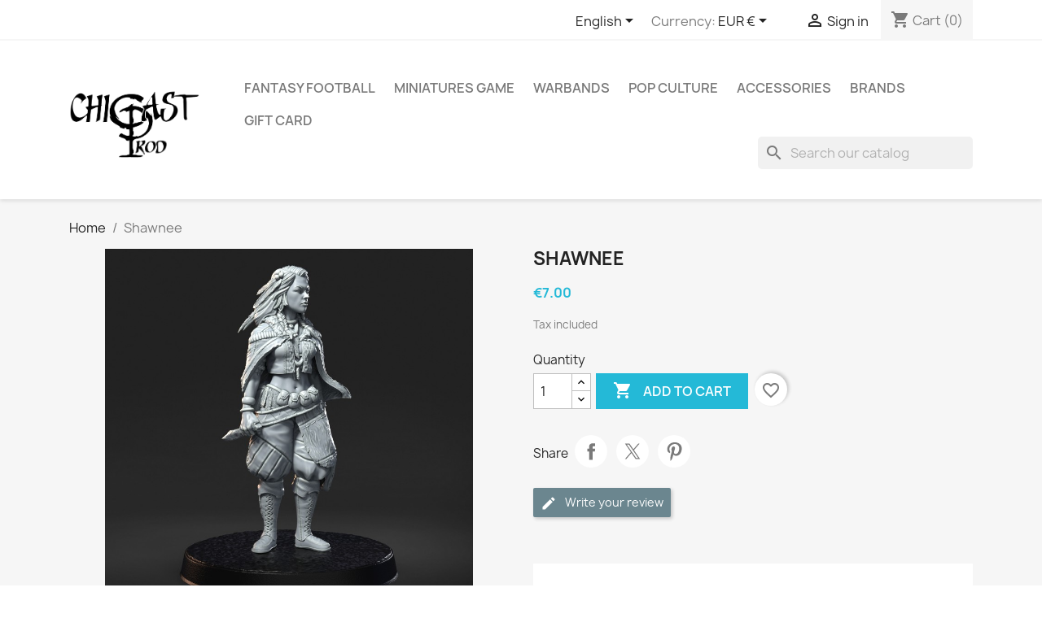

--- FILE ---
content_type: text/html; charset=utf-8
request_url: https://www.chicastprod.com/index.php?id_product=1672&rewrite=shawnee&controller=product&id_lang=2
body_size: 22284
content:
<!doctype html>
<html lang="en-US">

  <head>
    
      
  <meta charset="utf-8">


  <meta http-equiv="x-ua-compatible" content="ie=edge">



  <title>Shawnee</title>
  
    
  
  <meta name="description" content="">
        <link rel="canonical" href="https://www.chicastprod.com/index.php?id_product=1672&amp;rewrite=shawnee&amp;controller=product&amp;id_lang=2">
    
          <link rel="alternate" href="https://www.chicastprod.com/index.php?id_product=1672&amp;rewrite=shawnee&amp;controller=product&amp;id_lang=1" hreflang="fr">
          <link rel="alternate" href="https://www.chicastprod.com/index.php?id_product=1672&amp;rewrite=shawnee&amp;controller=product&amp;id_lang=2" hreflang="en-us">
      
  
  
    <script type="application/ld+json">
  {
    "@context": "https://schema.org",
    "@type": "Organization",
    "name" : "Chicastprod",
    "url" : "https://www.chicastprod.com/index.php"
         ,"logo": {
        "@type": "ImageObject",
        "url":"https://www.chicastprod.com/img/logo-1684793314.jpg"
      }
      }
</script>

<script type="application/ld+json">
  {
    "@context": "https://schema.org",
    "@type": "WebPage",
    "isPartOf": {
      "@type": "WebSite",
      "url":  "https://www.chicastprod.com/index.php",
      "name": "Chicastprod"
    },
    "name": "Shawnee",
    "url":  "https://www.chicastprod.com/index.php?id_product=1672&amp;rewrite=shawnee&amp;controller=product&amp;id_lang=2"
  }
</script>


  <script type="application/ld+json">
    {
      "@context": "https://schema.org",
      "@type": "BreadcrumbList",
      "itemListElement": [
                  {
            "@type": "ListItem",
            "position": 1,
            "name": "Home",
            "item": "https://www.chicastprod.com/index.php"
          },                  {
            "@type": "ListItem",
            "position": 2,
            "name": "Shawnee",
            "item": "https://www.chicastprod.com/index.php?id_product=1672&amp;rewrite=shawnee&amp;controller=product&amp;id_lang=2"
          }              ]
    }
  </script>
  
  
  
      <script type="application/ld+json">
  {
    "@context": "https://schema.org/",
    "@type": "Product",
    "name": "Shawnee",
    "description": "",
    "category": "Home",
    "image" :"https://www.chicastprod.com/img/p/7/2/3/5/7235-home_default.jpg",    "sku": "1672",
    "mpn": "1672"
        ,
    "brand": {
      "@type": "Brand",
      "name": "RN Estudio"
    }
            ,
    "weight": {
        "@context": "https://schema.org",
        "@type": "QuantitativeValue",
        "value": "0.010000",
        "unitCode": "kg"
    }
        ,
    "offers": {
      "@type": "Offer",
      "priceCurrency": "EUR",
      "name": "Shawnee",
      "price": "7",
      "url": "https://www.chicastprod.com/index.php?id_product=1672&amp;rewrite=shawnee&amp;controller=product&amp;id_lang=2",
      "priceValidUntil": "2026-02-01",
              "image": ["https://www.chicastprod.com/img/p/7/2/3/5/7235-large_default.jpg"],
            "sku": "1672",
      "mpn": "1672",
                        "availability": "https://schema.org/InStock",
      "seller": {
        "@type": "Organization",
        "name": "Chicastprod"
      }
    }
      }
</script>

  
  
    
  

  
    <meta property="og:title" content="Shawnee" />
    <meta property="og:description" content="" />
    <meta property="og:url" content="https://www.chicastprod.com/index.php?id_product=1672&amp;rewrite=shawnee&amp;controller=product&amp;id_lang=2" />
    <meta property="og:site_name" content="Chicastprod" />
        



  <meta name="viewport" content="width=device-width, initial-scale=1">



  <link rel="icon" type="image/vnd.microsoft.icon" href="https://www.chicastprod.com/img/favicon.ico?1690797373">
  <link rel="shortcut icon" type="image/x-icon" href="https://www.chicastprod.com/img/favicon.ico?1690797373">



    <link rel="stylesheet" href="/modules/ps_checkout/views/css/payments.css?version=9.5.0.7" type="text/css" media="all">
  <link rel="stylesheet" href="https://www.chicastprod.com/themes/classic/assets/cache/theme-676bc244.css" type="text/css" media="all">




  

  <script type="text/javascript">
        var Chronopost = {"ajax_endpoint":"https:\/\/www.chicastprod.com\/index.php?ajax=1&fc=module&module=chronopost&controller=ajax&id_lang=2"};
        var blockwishlistController = "https:\/\/www.chicastprod.com\/index.php?fc=module&module=blockwishlist&controller=action&id_lang=2";
        var prestashop = {"cart":{"products":[],"totals":{"total":{"type":"total","label":"Total","amount":0,"value":"\u20ac0.00"},"total_including_tax":{"type":"total","label":"Total (tax incl.)","amount":0,"value":"\u20ac0.00"},"total_excluding_tax":{"type":"total","label":"Total (tax excl.)","amount":0,"value":"\u20ac0.00"}},"subtotals":{"products":{"type":"products","label":"Subtotal","amount":0,"value":"\u20ac0.00"},"discounts":null,"shipping":{"type":"shipping","label":"Shipping","amount":0,"value":""},"tax":{"type":"tax","label":"Included taxes","amount":0,"value":"\u20ac0.00"}},"products_count":0,"summary_string":"0 items","vouchers":{"allowed":1,"added":[]},"discounts":[{"id_cart_rule":32,"id_customer":0,"date_from":"2024-10-07 15:00:00","date_to":"2224-11-07 15:00:00","description":"","quantity":9904,"quantity_per_user":10000,"priority":1,"partial_use":0,"code":"","minimum_amount":"100.000000","minimum_amount_tax":1,"minimum_amount_currency":1,"minimum_amount_shipping":0,"country_restriction":0,"carrier_restriction":1,"group_restriction":0,"cart_rule_restriction":1,"product_restriction":1,"shop_restriction":0,"free_shipping":1,"reduction_percent":"0.00","reduction_amount":"0.000000","reduction_tax":1,"reduction_currency":1,"reduction_product":0,"reduction_exclude_special":0,"gift_product":0,"gift_product_attribute":0,"highlight":1,"active":1,"date_add":"2024-10-07 15:16:44","date_upd":"2026-01-15 00:02:41","id_lang":2,"name":"Free shipping in France, Germany, Austria, Belgium, Luxembourg, Netherlands, Poland, Spain, Italy, Portugal with Mondial Relay \/ InPost from 100 Euros.","quantity_for_user":10000}],"minimalPurchase":0,"minimalPurchaseRequired":""},"currency":{"id":1,"name":"Euro","iso_code":"EUR","iso_code_num":"978","sign":"\u20ac"},"customer":{"lastname":null,"firstname":null,"email":null,"birthday":null,"newsletter":null,"newsletter_date_add":null,"optin":null,"website":null,"company":null,"siret":null,"ape":null,"is_logged":false,"gender":{"type":null,"name":null},"addresses":[]},"country":{"id_zone":9,"id_currency":0,"call_prefix":33,"iso_code":"FR","active":"1","contains_states":"0","need_identification_number":"0","need_zip_code":"1","zip_code_format":"NNNNN","display_tax_label":"1","name":"France","id":8},"language":{"name":"English (English)","iso_code":"en","locale":"en-US","language_code":"en-us","active":"1","is_rtl":"0","date_format_lite":"m\/d\/Y","date_format_full":"m\/d\/Y H:i:s","id":2},"page":{"title":"","canonical":"https:\/\/www.chicastprod.com\/index.php?id_product=1672&rewrite=shawnee&controller=product&id_lang=2","meta":{"title":"Shawnee","description":"","robots":"index"},"page_name":"product","body_classes":{"lang-en":true,"lang-rtl":false,"country-FR":true,"currency-EUR":true,"layout-full-width":true,"page-product":true,"tax-display-enabled":true,"page-customer-account":false,"product-id-1672":true,"product-Shawnee":true,"product-id-category-2":true,"product-id-manufacturer-5":true,"product-id-supplier-0":true,"product-available-for-order":true},"admin_notifications":[],"password-policy":{"feedbacks":{"0":"Very weak","1":"Weak","2":"Average","3":"Strong","4":"Very strong","Straight rows of keys are easy to guess":"Straight rows of keys are easy to guess","Short keyboard patterns are easy to guess":"Short keyboard patterns are easy to guess","Use a longer keyboard pattern with more turns":"Use a longer keyboard pattern with more turns","Repeats like \"aaa\" are easy to guess":"Repeats like \"aaa\" are easy to guess","Repeats like \"abcabcabc\" are only slightly harder to guess than \"abc\"":"Repeats like \"abcabcabc\" are only slightly harder to guess than \"abc\"","Sequences like abc or 6543 are easy to guess":"Sequences like \"abc\" or \"6543\" are easy to guess.","Recent years are easy to guess":"Recent years are easy to guess","Dates are often easy to guess":"Dates are often easy to guess","This is a top-10 common password":"This is a top-10 common password","This is a top-100 common password":"This is a top-100 common password","This is a very common password":"This is a very common password","This is similar to a commonly used password":"This is similar to a commonly used password","A word by itself is easy to guess":"A word by itself is easy to guess","Names and surnames by themselves are easy to guess":"Names and surnames by themselves are easy to guess","Common names and surnames are easy to guess":"Common names and surnames are easy to guess","Use a few words, avoid common phrases":"Use a few words, avoid common phrases","No need for symbols, digits, or uppercase letters":"No need for symbols, digits, or uppercase letters","Avoid repeated words and characters":"Avoid repeated words and characters","Avoid sequences":"Avoid sequences","Avoid recent years":"Avoid recent years","Avoid years that are associated with you":"Avoid years that are associated with you","Avoid dates and years that are associated with you":"Avoid dates and years that are associated with you","Capitalization doesn't help very much":"Capitalization doesn't help very much","All-uppercase is almost as easy to guess as all-lowercase":"All-uppercase is almost as easy to guess as all-lowercase","Reversed words aren't much harder to guess":"Reversed words aren't much harder to guess","Predictable substitutions like '@' instead of 'a' don't help very much":"Predictable substitutions like \"@\" instead of \"a\" don't help very much.","Add another word or two. Uncommon words are better.":"Add another word or two. Uncommon words are better."}}},"shop":{"name":"Chicastprod","logo":"https:\/\/www.chicastprod.com\/img\/logo-1684793314.jpg","stores_icon":"https:\/\/www.chicastprod.com\/img\/logo_stores.png","favicon":"https:\/\/www.chicastprod.com\/img\/favicon.ico"},"core_js_public_path":"\/themes\/","urls":{"base_url":"https:\/\/www.chicastprod.com\/","current_url":"https:\/\/www.chicastprod.com\/index.php?id_product=1672&rewrite=shawnee&controller=product&id_lang=2","shop_domain_url":"https:\/\/www.chicastprod.com","img_ps_url":"https:\/\/www.chicastprod.com\/img\/","img_cat_url":"https:\/\/www.chicastprod.com\/img\/c\/","img_lang_url":"https:\/\/www.chicastprod.com\/img\/l\/","img_prod_url":"https:\/\/www.chicastprod.com\/img\/p\/","img_manu_url":"https:\/\/www.chicastprod.com\/img\/m\/","img_sup_url":"https:\/\/www.chicastprod.com\/img\/su\/","img_ship_url":"https:\/\/www.chicastprod.com\/img\/s\/","img_store_url":"https:\/\/www.chicastprod.com\/img\/st\/","img_col_url":"https:\/\/www.chicastprod.com\/img\/co\/","img_url":"https:\/\/www.chicastprod.com\/themes\/classic\/assets\/img\/","css_url":"https:\/\/www.chicastprod.com\/themes\/classic\/assets\/css\/","js_url":"https:\/\/www.chicastprod.com\/themes\/classic\/assets\/js\/","pic_url":"https:\/\/www.chicastprod.com\/upload\/","theme_assets":"https:\/\/www.chicastprod.com\/themes\/classic\/assets\/","theme_dir":"https:\/\/www.chicastprod.com\/themes\/classic\/","pages":{"address":"https:\/\/www.chicastprod.com\/index.php?controller=address","addresses":"https:\/\/www.chicastprod.com\/index.php?controller=addresses","authentication":"https:\/\/www.chicastprod.com\/index.php?controller=authentication","manufacturer":"https:\/\/www.chicastprod.com\/index.php?controller=manufacturer","cart":"https:\/\/www.chicastprod.com\/index.php?controller=cart","category":"https:\/\/www.chicastprod.com\/index.php?controller=category","cms":"https:\/\/www.chicastprod.com\/index.php?controller=cms","contact":"https:\/\/www.chicastprod.com\/index.php?controller=contact","discount":"https:\/\/www.chicastprod.com\/index.php?controller=discount","guest_tracking":"https:\/\/www.chicastprod.com\/index.php?controller=guest-tracking","history":"https:\/\/www.chicastprod.com\/index.php?controller=history","identity":"https:\/\/www.chicastprod.com\/index.php?controller=identity","index":"https:\/\/www.chicastprod.com\/index.php","my_account":"https:\/\/www.chicastprod.com\/index.php?controller=my-account","order_confirmation":"https:\/\/www.chicastprod.com\/index.php?controller=order-confirmation","order_detail":"https:\/\/www.chicastprod.com\/index.php?controller=order-detail","order_follow":"https:\/\/www.chicastprod.com\/index.php?controller=order-follow","order":"https:\/\/www.chicastprod.com\/index.php?controller=order","order_return":"https:\/\/www.chicastprod.com\/index.php?controller=order-return","order_slip":"https:\/\/www.chicastprod.com\/index.php?controller=order-slip","pagenotfound":"https:\/\/www.chicastprod.com\/index.php?controller=pagenotfound","password":"https:\/\/www.chicastprod.com\/index.php?controller=password","pdf_invoice":"https:\/\/www.chicastprod.com\/index.php?controller=pdf-invoice","pdf_order_return":"https:\/\/www.chicastprod.com\/index.php?controller=pdf-order-return","pdf_order_slip":"https:\/\/www.chicastprod.com\/index.php?controller=pdf-order-slip","prices_drop":"https:\/\/www.chicastprod.com\/index.php?controller=prices-drop","product":"https:\/\/www.chicastprod.com\/index.php?controller=product","registration":"https:\/\/www.chicastprod.com\/index.php?controller=registration","search":"https:\/\/www.chicastprod.com\/index.php?controller=search","sitemap":"https:\/\/www.chicastprod.com\/index.php?controller=sitemap","stores":"https:\/\/www.chicastprod.com\/index.php?controller=stores","supplier":"https:\/\/www.chicastprod.com\/index.php?controller=supplier","new_products":"https:\/\/www.chicastprod.com\/index.php?controller=new-products","brands":"https:\/\/www.chicastprod.com\/index.php?controller=manufacturer","register":"https:\/\/www.chicastprod.com\/index.php?controller=registration","order_login":"https:\/\/www.chicastprod.com\/index.php?controller=order&login=1"},"alternative_langs":{"fr":"https:\/\/www.chicastprod.com\/index.php?id_product=1672&rewrite=shawnee&controller=product&id_lang=1","en-us":"https:\/\/www.chicastprod.com\/index.php?id_product=1672&rewrite=shawnee&controller=product&id_lang=2"},"actions":{"logout":"https:\/\/www.chicastprod.com\/index.php?mylogout="},"no_picture_image":{"bySize":{"small_default":{"url":"https:\/\/www.chicastprod.com\/img\/p\/en-default-small_default.jpg","width":98,"height":98},"cart_default":{"url":"https:\/\/www.chicastprod.com\/img\/p\/en-default-cart_default.jpg","width":125,"height":125},"stores_default":{"url":"https:\/\/www.chicastprod.com\/img\/p\/en-default-stores_default.jpg","width":170,"height":115},"category_default":{"url":"https:\/\/www.chicastprod.com\/img\/p\/en-default-category_default.jpg","width":141,"height":180},"home_default":{"url":"https:\/\/www.chicastprod.com\/img\/p\/en-default-home_default.jpg","width":250,"height":250},"medium_default":{"url":"https:\/\/www.chicastprod.com\/img\/p\/en-default-medium_default.jpg","width":452,"height":452},"large_default":{"url":"https:\/\/www.chicastprod.com\/img\/p\/en-default-large_default.jpg","width":800,"height":800}},"small":{"url":"https:\/\/www.chicastprod.com\/img\/p\/en-default-small_default.jpg","width":98,"height":98},"medium":{"url":"https:\/\/www.chicastprod.com\/img\/p\/en-default-category_default.jpg","width":141,"height":180},"large":{"url":"https:\/\/www.chicastprod.com\/img\/p\/en-default-large_default.jpg","width":800,"height":800},"legend":""}},"configuration":{"display_taxes_label":"1","display_prices_tax_incl":true,"is_catalog":false,"show_prices":true,"opt_in":{"partner":false},"quantity_discount":{"type":"discount","label":"Unit discount"},"voucher_enabled":1,"return_enabled":0},"field_required":[],"breadcrumb":{"links":[{"title":"Home","url":"https:\/\/www.chicastprod.com\/index.php"},{"title":"Shawnee","url":"https:\/\/www.chicastprod.com\/index.php?id_product=1672&rewrite=shawnee&controller=product&id_lang=2"}],"count":2},"link":{"protocol_link":"https:\/\/","protocol_content":"https:\/\/"},"time":1768674014,"static_token":"7caebb70e89f5993c6571091cbf13adc","token":"438131918d6a4c3426049f682ca1e417","debug":false};
        var productsAlreadyTagged = [];
        var ps_checkoutApplePayUrl = "https:\/\/www.chicastprod.com\/index.php?token=7caebb70e89f5993c6571091cbf13adc&fc=module&module=ps_checkout&controller=applepay&id_lang=2";
        var ps_checkoutAutoRenderDisabled = false;
        var ps_checkoutCancelUrl = "https:\/\/www.chicastprod.com\/index.php?token=7caebb70e89f5993c6571091cbf13adc&fc=module&module=ps_checkout&controller=cancel&id_lang=2";
        var ps_checkoutCardBrands = ["MASTERCARD","VISA","AMEX","CB_NATIONALE"];
        var ps_checkoutCardFundingSourceImg = "\/modules\/ps_checkout\/views\/img\/payment-cards.png";
        var ps_checkoutCardLogos = {"AMEX":"\/modules\/ps_checkout\/views\/img\/amex.svg","CB_NATIONALE":"\/modules\/ps_checkout\/views\/img\/cb.svg","DINERS":"\/modules\/ps_checkout\/views\/img\/diners.svg","DISCOVER":"\/modules\/ps_checkout\/views\/img\/discover.svg","JCB":"\/modules\/ps_checkout\/views\/img\/jcb.svg","MAESTRO":"\/modules\/ps_checkout\/views\/img\/maestro.svg","MASTERCARD":"\/modules\/ps_checkout\/views\/img\/mastercard.svg","UNIONPAY":"\/modules\/ps_checkout\/views\/img\/unionpay.svg","VISA":"\/modules\/ps_checkout\/views\/img\/visa.svg"};
        var ps_checkoutCartProductCount = 0;
        var ps_checkoutCheckUrl = "https:\/\/www.chicastprod.com\/index.php?token=7caebb70e89f5993c6571091cbf13adc&fc=module&module=ps_checkout&controller=check&id_lang=2";
        var ps_checkoutCheckoutTranslations = {"checkout.go.back.label":"Checkout","checkout.go.back.link.title":"Go back to the Checkout","checkout.card.payment":"Card payment","checkout.page.heading":"Order summary","checkout.cart.empty":"Your shopping cart is empty.","checkout.page.subheading.card":"Card","checkout.page.subheading.paypal":"PayPal","checkout.payment.by.card":"You have chosen to pay by Card.","checkout.payment.by.paypal":"You have chosen to pay by PayPal.","checkout.order.summary":"Here is a short summary of your order:","checkout.order.amount.total":"The total amount of your order comes to","checkout.order.included.tax":"(tax incl.)","checkout.order.confirm.label":"Please confirm your order by clicking \"I confirm my order\".","checkout.payment.token.delete.modal.header":"Delete this payment method?","checkout.payment.token.delete.modal.content":"The following payment method will be deleted from your account:","checkout.payment.token.delete.modal.confirm-button":"Delete payment method","checkout.payment.loader.processing-request":"Please wait, we are processing your request","checkout.payment.others.link.label":"Other payment methods","checkout.payment.others.confirm.button.label":"I confirm my order","checkout.form.error.label":"There was an error during the payment. Please try again or contact the support.","loader-component.label.header":"Thanks for your purchase!","loader-component.label.body":"Please wait, we are processing your payment","loader-component.label.body.longer":"This is taking longer than expected. Please wait...","payment-method-logos.title":"100% secure payments","express-button.cart.separator":"or","express-button.checkout.express-checkout":"Express Checkout","ok":"Ok","cancel":"Cancel","paypal.hosted-fields.label.card-name":"Card holder name","paypal.hosted-fields.placeholder.card-name":"Card holder name","paypal.hosted-fields.label.card-number":"Card number","paypal.hosted-fields.placeholder.card-number":"Card number","paypal.hosted-fields.label.expiration-date":"Expiry date","paypal.hosted-fields.placeholder.expiration-date":"MM\/YY","paypal.hosted-fields.label.cvv":"CVC","paypal.hosted-fields.placeholder.cvv":"XXX","error.paypal-sdk":"No PayPal Javascript SDK Instance","error.google-pay-sdk":"No Google Pay Javascript SDK Instance","error.apple-pay-sdk":"No Apple Pay Javascript SDK Instance","error.google-pay.transaction-info":"An error occurred fetching Google Pay transaction info","error.apple-pay.payment-request":"An error occurred fetching Apple Pay payment request","error.paypal-sdk.contingency.cancel":"Card holder authentication canceled, please choose another payment method or try again.","error.paypal-sdk.contingency.error":"An error occurred on card holder authentication, please choose another payment method or try again.","error.paypal-sdk.contingency.failure":"Card holder authentication failed, please choose another payment method or try again.","error.paypal-sdk.contingency.unknown":"Card holder authentication cannot be checked, please choose another payment method or try again.","APPLE_PAY_MERCHANT_SESSION_VALIDATION_ERROR":"We\u2019re unable to process your Apple Pay payment at the moment. This could be due to an issue verifying the payment setup for this website. Please try again later or choose a different payment method.","APPROVE_APPLE_PAY_VALIDATION_ERROR":"We encountered an issue while processing your Apple Pay payment. Please verify your order details and try again, or use a different payment method."};
        var ps_checkoutCheckoutUrl = "https:\/\/www.chicastprod.com\/index.php?controller=order";
        var ps_checkoutConfirmUrl = "https:\/\/www.chicastprod.com\/index.php?controller=order-confirmation";
        var ps_checkoutCreateUrl = "https:\/\/www.chicastprod.com\/index.php?token=7caebb70e89f5993c6571091cbf13adc&fc=module&module=ps_checkout&controller=create&id_lang=2";
        var ps_checkoutCustomMarks = [];
        var ps_checkoutExpressCheckoutCartEnabled = false;
        var ps_checkoutExpressCheckoutOrderEnabled = false;
        var ps_checkoutExpressCheckoutProductEnabled = false;
        var ps_checkoutExpressCheckoutSelected = false;
        var ps_checkoutExpressCheckoutUrl = "https:\/\/www.chicastprod.com\/index.php?token=7caebb70e89f5993c6571091cbf13adc&fc=module&module=ps_checkout&controller=ExpressCheckout&id_lang=2";
        var ps_checkoutFundingSource = "paypal";
        var ps_checkoutFundingSourcesSorted = ["paylater","paypal","card","bancontact","eps","ideal","mybank","p24","blik"];
        var ps_checkoutGooglePayUrl = "https:\/\/www.chicastprod.com\/index.php?token=7caebb70e89f5993c6571091cbf13adc&fc=module&module=ps_checkout&controller=googlepay&id_lang=2";
        var ps_checkoutHostedFieldsContingencies = "SCA_WHEN_REQUIRED";
        var ps_checkoutHostedFieldsEnabled = true;
        var ps_checkoutIconsPath = "\/modules\/ps_checkout\/views\/img\/icons\/";
        var ps_checkoutLoaderImage = "\/modules\/ps_checkout\/views\/img\/loader.svg";
        var ps_checkoutPartnerAttributionId = "PrestaShop_Cart_PSXO_PSDownload";
        var ps_checkoutPayLaterCartPageButtonEnabled = false;
        var ps_checkoutPayLaterCategoryPageBannerEnabled = false;
        var ps_checkoutPayLaterHomePageBannerEnabled = false;
        var ps_checkoutPayLaterOrderPageBannerEnabled = false;
        var ps_checkoutPayLaterOrderPageButtonEnabled = false;
        var ps_checkoutPayLaterOrderPageMessageEnabled = false;
        var ps_checkoutPayLaterProductPageBannerEnabled = false;
        var ps_checkoutPayLaterProductPageButtonEnabled = false;
        var ps_checkoutPayLaterProductPageMessageEnabled = false;
        var ps_checkoutPayPalButtonConfiguration = "";
        var ps_checkoutPayPalEnvironment = "LIVE";
        var ps_checkoutPayPalOrderId = "";
        var ps_checkoutPayPalSdkConfig = {"clientId":"AXjYFXWyb4xJCErTUDiFkzL0Ulnn-bMm4fal4G-1nQXQ1ZQxp06fOuE7naKUXGkq2TZpYSiI9xXbs4eo","merchantId":"LLNQXFVEZAJFN","currency":"EUR","intent":"capture","commit":"false","vault":"false","integrationDate":"2022-14-06","dataPartnerAttributionId":"PrestaShop_Cart_PSXO_PSDownload","dataCspNonce":"","dataEnable3ds":"true","enableFunding":"paylater","components":"marks,funding-eligibility"};
        var ps_checkoutPayWithTranslations = {"paylater":"Pay in installments with PayPal Pay Later","paypal":"Pay with a PayPal account","card":"Pay by Card - 100% secure payments","bancontact":"Pay by Bancontact","eps":"Pay by EPS","ideal":"Pay by iDEAL","mybank":"Pay by MyBank","p24":"Pay by Przelewy24","blik":"Pay by BLIK"};
        var ps_checkoutPaymentMethodLogosTitleImg = "\/modules\/ps_checkout\/views\/img\/icons\/lock_checkout.svg";
        var ps_checkoutPaymentUrl = "https:\/\/www.chicastprod.com\/index.php?token=7caebb70e89f5993c6571091cbf13adc&fc=module&module=ps_checkout&controller=payment&id_lang=2";
        var ps_checkoutRenderPaymentMethodLogos = true;
        var ps_checkoutValidateUrl = "https:\/\/www.chicastprod.com\/index.php?token=7caebb70e89f5993c6571091cbf13adc&fc=module&module=ps_checkout&controller=validate&id_lang=2";
        var ps_checkoutVaultUrl = "https:\/\/www.chicastprod.com\/index.php?token=7caebb70e89f5993c6571091cbf13adc&fc=module&module=ps_checkout&controller=vault&id_lang=2";
        var ps_checkoutVersion = "9.5.0.7";
        var psemailsubscription_subscription = "https:\/\/www.chicastprod.com\/index.php?fc=module&module=ps_emailsubscription&controller=subscription&id_lang=2";
        var psr_icon_color = "#F19D76";
        var removeFromWishlistUrl = "https:\/\/www.chicastprod.com\/index.php?action=deleteProductFromWishlist&fc=module&module=blockwishlist&controller=action&id_lang=2";
        var wishlistAddProductToCartUrl = "https:\/\/www.chicastprod.com\/index.php?action=addProductToCart&fc=module&module=blockwishlist&controller=action&id_lang=2";
        var wishlistUrl = "https:\/\/www.chicastprod.com\/index.php?fc=module&module=blockwishlist&controller=view&id_lang=2";
      </script>



  




    
  <meta property="og:type" content="product">
      <meta property="og:image" content="https://www.chicastprod.com/img/p/7/2/3/5/7235-large_default.jpg">
  
      <meta property="product:pretax_price:amount" content="5.833333">
    <meta property="product:pretax_price:currency" content="EUR">
    <meta property="product:price:amount" content="7">
    <meta property="product:price:currency" content="EUR">
      <meta property="product:weight:value" content="0.010000">
  <meta property="product:weight:units" content="kg">
  
  </head>

  <body id="product" class="lang-en country-fr currency-eur layout-full-width page-product tax-display-enabled product-id-1672 product-shawnee product-id-category-2 product-id-manufacturer-5 product-id-supplier-0 product-available-for-order">

    
      
    

    <main>
      
              

      <header id="header">
        
          
  <div class="header-banner">
    
  </div>



  <nav class="header-nav">
    <div class="container">
      <div class="row">
        <div class="hidden-sm-down">
          <div class="col-md-5 col-xs-12">
            
          </div>
          <div class="col-md-7 right-nav">
              <div id="_desktop_language_selector">
  <div class="language-selector-wrapper">
    <span id="language-selector-label" class="hidden-md-up">Language:</span>
    <div class="language-selector dropdown js-dropdown">
      <button data-toggle="dropdown" class="hidden-sm-down btn-unstyle" aria-haspopup="true" aria-expanded="false" aria-label="Language dropdown">
        <span class="expand-more">English</span>
        <i class="material-icons expand-more">&#xE5C5;</i>
      </button>
      <ul class="dropdown-menu hidden-sm-down" aria-labelledby="language-selector-label">
                  <li >
            <a href="https://www.chicastprod.com/index.php?id_product=1672&rewrite=shawnee&controller=product&id_lang=1" class="dropdown-item" data-iso-code="fr">Français</a>
          </li>
                  <li  class="current" >
            <a href="https://www.chicastprod.com/index.php?id_product=1672&rewrite=shawnee&controller=product&id_lang=2" class="dropdown-item" data-iso-code="en">English</a>
          </li>
              </ul>
      <select class="link hidden-md-up" aria-labelledby="language-selector-label">
                  <option value="https://www.chicastprod.com/index.php?id_product=1672&rewrite=shawnee&controller=product&id_lang=1" data-iso-code="fr">
            Français
          </option>
                  <option value="https://www.chicastprod.com/index.php?id_product=1672&rewrite=shawnee&controller=product&id_lang=2" selected="selected" data-iso-code="en">
            English
          </option>
              </select>
    </div>
  </div>
</div>
<div id="_desktop_currency_selector">
  <div class="currency-selector dropdown js-dropdown">
    <span id="currency-selector-label">Currency:</span>
    <button data-toggle="dropdown" class="hidden-sm-down btn-unstyle" aria-haspopup="true" aria-expanded="false" aria-label="Currency dropdown">
      <span class="expand-more _gray-darker">EUR €</span>
      <i class="material-icons expand-more">&#xE5C5;</i>
    </button>
    <ul class="dropdown-menu hidden-sm-down" aria-labelledby="currency-selector-label">
              <li  class="current" >
          <a title="Euro" rel="nofollow" href="https://www.chicastprod.com/index.php?id_product=1672&amp;rewrite=shawnee&amp;controller=product&amp;id_lang=2&amp;SubmitCurrency=1&amp;id_currency=1" class="dropdown-item">EUR €</a>
        </li>
              <li >
          <a title="Dollar des États-Unis" rel="nofollow" href="https://www.chicastprod.com/index.php?id_product=1672&amp;rewrite=shawnee&amp;controller=product&amp;id_lang=2&amp;SubmitCurrency=1&amp;id_currency=2" class="dropdown-item">USD $</a>
        </li>
          </ul>
    <select class="link hidden-md-up" aria-labelledby="currency-selector-label">
              <option value="https://www.chicastprod.com/index.php?id_product=1672&amp;rewrite=shawnee&amp;controller=product&amp;id_lang=2&amp;SubmitCurrency=1&amp;id_currency=1" selected="selected">EUR €</option>
              <option value="https://www.chicastprod.com/index.php?id_product=1672&amp;rewrite=shawnee&amp;controller=product&amp;id_lang=2&amp;SubmitCurrency=1&amp;id_currency=2">USD $</option>
          </select>
  </div>
</div>
<div id="_desktop_user_info">
  <div class="user-info">
          <a
        href="https://www.chicastprod.com/index.php?controller=authentication?back=https%3A%2F%2Fwww.chicastprod.com%2Findex.php%3Fid_product%3D1672%26rewrite%3Dshawnee%26controller%3Dproduct%26id_lang%3D2"
        title="Log in to your customer account"
        rel="nofollow"
      >
        <i class="material-icons">&#xE7FF;</i>
        <span class="hidden-sm-down">Sign in</span>
      </a>
      </div>
</div>
<div id="_desktop_cart">
  <div class="blockcart cart-preview inactive" data-refresh-url="//www.chicastprod.com/index.php?fc=module&amp;module=ps_shoppingcart&amp;controller=ajax&amp;id_lang=2">
    <div class="header">
              <i class="material-icons shopping-cart" aria-hidden="true">shopping_cart</i>
        <span class="hidden-sm-down">Cart</span>
        <span class="cart-products-count">(0)</span>
          </div>
  </div>
</div>

          </div>
        </div>
        <div class="hidden-md-up text-sm-center mobile">
          <div class="float-xs-left" id="menu-icon">
            <i class="material-icons d-inline">&#xE5D2;</i>
          </div>
          <div class="float-xs-right" id="_mobile_cart"></div>
          <div class="float-xs-right" id="_mobile_user_info"></div>
          <div class="top-logo" id="_mobile_logo"></div>
          <div class="clearfix"></div>
        </div>
      </div>
    </div>
  </nav>



  <div class="header-top">
    <div class="container">
       <div class="row">
        <div class="col-md-2 hidden-sm-down" id="_desktop_logo">
                                    
  <a href="https://www.chicastprod.com/index.php">
    <img
      class="logo img-fluid"
      src="https://www.chicastprod.com/img/logo-1684793314.jpg"
      alt="Chicastprod"
      width="782"
      height="759">
  </a>

                              </div>
        <div class="header-top-right col-md-10 col-sm-12 position-static">
          

<div class="menu js-top-menu position-static hidden-sm-down" id="_desktop_top_menu">
    
          <ul class="top-menu" id="top-menu" data-depth="0">
                    <li class="category" id="category-10">
                          <a
                class="dropdown-item"
                href="https://www.chicastprod.com/index.php?id_category=10&amp;controller=category&amp;id_lang=2" data-depth="0"
                              >
                                                                      <span class="float-xs-right hidden-md-up">
                    <span data-target="#top_sub_menu_87150" data-toggle="collapse" class="navbar-toggler collapse-icons">
                      <i class="material-icons add">&#xE313;</i>
                      <i class="material-icons remove">&#xE316;</i>
                    </span>
                  </span>
                                Fantasy Football
              </a>
                            <div  class="popover sub-menu js-sub-menu collapse" id="top_sub_menu_87150">
                
          <ul class="top-menu"  data-depth="1">
                    <li class="category" id="category-24">
                          <a
                class="dropdown-item dropdown-submenu"
                href="https://www.chicastprod.com/index.php?id_category=24&amp;controller=category&amp;id_lang=2" data-depth="1"
                              >
                                                                      <span class="float-xs-right hidden-md-up">
                    <span data-target="#top_sub_menu_4606" data-toggle="collapse" class="navbar-toggler collapse-icons">
                      <i class="material-icons add">&#xE313;</i>
                      <i class="material-icons remove">&#xE316;</i>
                    </span>
                  </span>
                                Teams
              </a>
                            <div  class="collapse" id="top_sub_menu_4606">
                
          <ul class="top-menu"  data-depth="2">
                    <li class="category" id="category-337">
                          <a
                class="dropdown-item"
                href="https://www.chicastprod.com/index.php?id_category=337&amp;controller=category&amp;id_lang=2" data-depth="2"
                              >
                                Miniatures Premium
              </a>
                          </li>
                    <li class="category" id="category-346">
                          <a
                class="dropdown-item"
                href="https://www.chicastprod.com/index.php?id_category=346&amp;controller=category&amp;id_lang=2" data-depth="2"
                              >
                                Team France
              </a>
                          </li>
                    <li class="category" id="category-345">
                          <a
                class="dropdown-item"
                href="https://www.chicastprod.com/index.php?id_category=345&amp;controller=category&amp;id_lang=2" data-depth="2"
                              >
                                Chibi
              </a>
                          </li>
                    <li class="category" id="category-31">
                          <a
                class="dropdown-item"
                href="https://www.chicastprod.com/index.php?id_category=31&amp;controller=category&amp;id_lang=2" data-depth="2"
                              >
                                Old World Alliance
              </a>
                          </li>
                    <li class="category" id="category-26">
                          <a
                class="dropdown-item"
                href="https://www.chicastprod.com/index.php?id_category=26&amp;controller=category&amp;id_lang=2" data-depth="2"
                              >
                                Amazons
              </a>
                          </li>
                    <li class="category" id="category-32">
                          <a
                class="dropdown-item"
                href="https://www.chicastprod.com/index.php?id_category=32&amp;controller=category&amp;id_lang=2" data-depth="2"
                              >
                                Underworld
              </a>
                          </li>
                    <li class="category" id="category-38">
                          <a
                class="dropdown-item"
                href="https://www.chicastprod.com/index.php?id_category=38&amp;controller=category&amp;id_lang=2" data-depth="2"
                              >
                                Bretons
              </a>
                          </li>
                    <li class="category" id="category-54">
                          <a
                class="dropdown-item"
                href="https://www.chicastprod.com/index.php?id_category=54&amp;controller=category&amp;id_lang=2" data-depth="2"
                              >
                                Chaos
              </a>
                          </li>
                    <li class="category" id="category-39">
                          <a
                class="dropdown-item"
                href="https://www.chicastprod.com/index.php?id_category=39&amp;controller=category&amp;id_lang=2" data-depth="2"
                              >
                                Démons
              </a>
                          </li>
                    <li class="category" id="category-27">
                          <a
                class="dropdown-item"
                href="https://www.chicastprod.com/index.php?id_category=27&amp;controller=category&amp;id_lang=2" data-depth="2"
                              >
                                Dark elves
              </a>
                          </li>
                    <li class="category" id="category-33">
                          <a
                class="dropdown-item"
                href="https://www.chicastprod.com/index.php?id_category=33&amp;controller=category&amp;id_lang=2" data-depth="2"
                              >
                                Wood elves
              </a>
                          </li>
                    <li class="category" id="category-158">
                          <a
                class="dropdown-item"
                href="https://www.chicastprod.com/index.php?id_category=158&amp;controller=category&amp;id_lang=2" data-depth="2"
                              >
                                Gnomes
              </a>
                          </li>
                    <li class="category" id="category-35">
                          <a
                class="dropdown-item"
                href="https://www.chicastprod.com/index.php?id_category=35&amp;controller=category&amp;id_lang=2" data-depth="2"
                              >
                                Goblins
              </a>
                          </li>
                    <li class="category" id="category-55">
                          <a
                class="dropdown-item"
                href="https://www.chicastprod.com/index.php?id_category=55&amp;controller=category&amp;id_lang=2" data-depth="2"
                              >
                                Halflings
              </a>
                          </li>
                    <li class="category" id="category-36">
                          <a
                class="dropdown-item"
                href="https://www.chicastprod.com/index.php?id_category=36&amp;controller=category&amp;id_lang=2" data-depth="2"
                              >
                                High elves
              </a>
                          </li>
                    <li class="category" id="category-94">
                          <a
                class="dropdown-item"
                href="https://www.chicastprod.com/index.php?id_category=94&amp;controller=category&amp;id_lang=2" data-depth="2"
                              >
                                Frog men
              </a>
                          </li>
                    <li class="category" id="category-28">
                          <a
                class="dropdown-item"
                href="https://www.chicastprod.com/index.php?id_category=28&amp;controller=category&amp;id_lang=2" data-depth="2"
                              >
                                Lizard men
              </a>
                          </li>
                    <li class="category" id="category-51">
                          <a
                class="dropdown-item"
                href="https://www.chicastprod.com/index.php?id_category=51&amp;controller=category&amp;id_lang=2" data-depth="2"
                              >
                                Ratmen
              </a>
                          </li>
                    <li class="category" id="category-37">
                          <a
                class="dropdown-item"
                href="https://www.chicastprod.com/index.php?id_category=37&amp;controller=category&amp;id_lang=2" data-depth="2"
                              >
                                Humans
              </a>
                          </li>
                    <li class="category" id="category-40">
                          <a
                class="dropdown-item"
                href="https://www.chicastprod.com/index.php?id_category=40&amp;controller=category&amp;id_lang=2" data-depth="2"
                              >
                                Undead
              </a>
                          </li>
                    <li class="category" id="category-41">
                          <a
                class="dropdown-item"
                href="https://www.chicastprod.com/index.php?id_category=41&amp;controller=category&amp;id_lang=2" data-depth="2"
                              >
                                Dwarves
              </a>
                          </li>
                    <li class="category" id="category-42">
                          <a
                class="dropdown-item"
                href="https://www.chicastprod.com/index.php?id_category=42&amp;controller=category&amp;id_lang=2" data-depth="2"
                              >
                                Chaos dwarves
              </a>
                          </li>
                    <li class="category" id="category-29">
                          <a
                class="dropdown-item"
                href="https://www.chicastprod.com/index.php?id_category=29&amp;controller=category&amp;id_lang=2" data-depth="2"
                              >
                                Necromantic
              </a>
                          </li>
                    <li class="category" id="category-43">
                          <a
                class="dropdown-item"
                href="https://www.chicastprod.com/index.php?id_category=43&amp;controller=category&amp;id_lang=2" data-depth="2"
                              >
                                Imperial nobility
              </a>
                          </li>
                    <li class="category" id="category-44">
                          <a
                class="dropdown-item"
                href="https://www.chicastprod.com/index.php?id_category=44&amp;controller=category&amp;id_lang=2" data-depth="2"
                              >
                                Norse
              </a>
                          </li>
                    <li class="category" id="category-45">
                          <a
                class="dropdown-item"
                href="https://www.chicastprod.com/index.php?id_category=45&amp;controller=category&amp;id_lang=2" data-depth="2"
                              >
                                Ogres
              </a>
                          </li>
                    <li class="category" id="category-47">
                          <a
                class="dropdown-item"
                href="https://www.chicastprod.com/index.php?id_category=47&amp;controller=category&amp;id_lang=2" data-depth="2"
                              >
                                Orcs
              </a>
                          </li>
                    <li class="category" id="category-48">
                          <a
                class="dropdown-item"
                href="https://www.chicastprod.com/index.php?id_category=48&amp;controller=category&amp;id_lang=2" data-depth="2"
                              >
                                Orcs noirs
              </a>
                          </li>
                    <li class="category" id="category-78">
                          <a
                class="dropdown-item"
                href="https://www.chicastprod.com/index.php?id_category=78&amp;controller=category&amp;id_lang=2" data-depth="2"
                              >
                                Rotten
              </a>
                          </li>
                    <li class="category" id="category-49">
                          <a
                class="dropdown-item"
                href="https://www.chicastprod.com/index.php?id_category=49&amp;controller=category&amp;id_lang=2" data-depth="2"
                              >
                                Renégats du chaos
              </a>
                          </li>
                    <li class="category" id="category-50">
                          <a
                class="dropdown-item"
                href="https://www.chicastprod.com/index.php?id_category=50&amp;controller=category&amp;id_lang=2" data-depth="2"
                              >
                                Tomb king
              </a>
                          </li>
                    <li class="category" id="category-59">
                          <a
                class="dropdown-item"
                href="https://www.chicastprod.com/index.php?id_category=59&amp;controller=category&amp;id_lang=2" data-depth="2"
                              >
                                Snots
              </a>
                          </li>
                    <li class="category" id="category-52">
                          <a
                class="dropdown-item"
                href="https://www.chicastprod.com/index.php?id_category=52&amp;controller=category&amp;id_lang=2" data-depth="2"
                              >
                                Elven union
              </a>
                          </li>
                    <li class="category" id="category-53">
                          <a
                class="dropdown-item"
                href="https://www.chicastprod.com/index.php?id_category=53&amp;controller=category&amp;id_lang=2" data-depth="2"
                              >
                                Vampires
              </a>
                          </li>
                    <li class="category" id="category-280">
                          <a
                class="dropdown-item"
                href="https://www.chicastprod.com/index.php?id_category=280&amp;controller=category&amp;id_lang=2" data-depth="2"
                              >
                                Pygmée
              </a>
                          </li>
              </ul>
    
              </div>
                          </li>
                    <li class="category" id="category-23">
                          <a
                class="dropdown-item dropdown-submenu"
                href="https://www.chicastprod.com/index.php?id_category=23&amp;controller=category&amp;id_lang=2" data-depth="1"
                              >
                                                                      <span class="float-xs-right hidden-md-up">
                    <span data-target="#top_sub_menu_39507" data-toggle="collapse" class="navbar-toggler collapse-icons">
                      <i class="material-icons add">&#xE313;</i>
                      <i class="material-icons remove">&#xE316;</i>
                    </span>
                  </span>
                                Starplayers
              </a>
                            <div  class="collapse" id="top_sub_menu_39507">
                
          <ul class="top-menu"  data-depth="2">
                    <li class="category" id="category-173">
                          <a
                class="dropdown-item"
                href="https://www.chicastprod.com/index.php?id_category=173&amp;controller=category&amp;id_lang=2" data-depth="2"
                              >
                                Bundle
              </a>
                          </li>
                    <li class="category" id="category-85">
                          <a
                class="dropdown-item"
                href="https://www.chicastprod.com/index.php?id_category=85&amp;controller=category&amp;id_lang=2" data-depth="2"
                              >
                                Chaos &amp; Demons
              </a>
                          </li>
                    <li class="category" id="category-331">
                          <a
                class="dropdown-item"
                href="https://www.chicastprod.com/index.php?id_category=331&amp;controller=category&amp;id_lang=2" data-depth="2"
                              >
                                Elves
              </a>
                          </li>
                    <li class="category" id="category-185">
                          <a
                class="dropdown-item"
                href="https://www.chicastprod.com/index.php?id_category=185&amp;controller=category&amp;id_lang=2" data-depth="2"
                              >
                                Giants
              </a>
                          </li>
                    <li class="category" id="category-333">
                          <a
                class="dropdown-item"
                href="https://www.chicastprod.com/index.php?id_category=333&amp;controller=category&amp;id_lang=2" data-depth="2"
                              >
                                Gnomes &amp; Halflings
              </a>
                          </li>
                    <li class="category" id="category-97">
                          <a
                class="dropdown-item"
                href="https://www.chicastprod.com/index.php?id_category=97&amp;controller=category&amp;id_lang=2" data-depth="2"
                              >
                                Humans, Amazons &amp; Norse
              </a>
                          </li>
                    <li class="category" id="category-335">
                          <a
                class="dropdown-item"
                href="https://www.chicastprod.com/index.php?id_category=335&amp;controller=category&amp;id_lang=2" data-depth="2"
                              >
                                Treeman
              </a>
                          </li>
                    <li class="category" id="category-93">
                          <a
                class="dropdown-item"
                href="https://www.chicastprod.com/index.php?id_category=93&amp;controller=category&amp;id_lang=2" data-depth="2"
                              >
                                Hommes grenouilles
              </a>
                          </li>
                    <li class="category" id="category-96">
                          <a
                class="dropdown-item"
                href="https://www.chicastprod.com/index.php?id_category=96&amp;controller=category&amp;id_lang=2" data-depth="2"
                              >
                                Hommes lezards
              </a>
                          </li>
                    <li class="category" id="category-95">
                          <a
                class="dropdown-item"
                href="https://www.chicastprod.com/index.php?id_category=95&amp;controller=category&amp;id_lang=2" data-depth="2"
                              >
                                Hommes rats
              </a>
                          </li>
                    <li class="category" id="category-336">
                          <a
                class="dropdown-item"
                href="https://www.chicastprod.com/index.php?id_category=336&amp;controller=category&amp;id_lang=2" data-depth="2"
                              >
                                Minotaur
              </a>
                          </li>
                    <li class="category" id="category-330">
                          <a
                class="dropdown-item"
                href="https://www.chicastprod.com/index.php?id_category=330&amp;controller=category&amp;id_lang=2" data-depth="2"
                              >
                                Mummies
              </a>
                          </li>
                    <li class="category" id="category-334">
                          <a
                class="dropdown-item"
                href="https://www.chicastprod.com/index.php?id_category=334&amp;controller=category&amp;id_lang=2" data-depth="2"
                              >
                                Undead et Nécromanics
              </a>
                          </li>
                    <li class="category" id="category-99">
                          <a
                class="dropdown-item"
                href="https://www.chicastprod.com/index.php?id_category=99&amp;controller=category&amp;id_lang=2" data-depth="2"
                              >
                                Dwarve &amp; Chaos Dwarves
              </a>
                          </li>
                    <li class="category" id="category-327">
                          <a
                class="dropdown-item"
                href="https://www.chicastprod.com/index.php?id_category=327&amp;controller=category&amp;id_lang=2" data-depth="2"
                              >
                                Krox
              </a>
                          </li>
                    <li class="category" id="category-104">
                          <a
                class="dropdown-item"
                href="https://www.chicastprod.com/index.php?id_category=104&amp;controller=category&amp;id_lang=2" data-depth="2"
                              >
                                Ogres
              </a>
                          </li>
                    <li class="category" id="category-332">
                          <a
                class="dropdown-item"
                href="https://www.chicastprod.com/index.php?id_category=332&amp;controller=category&amp;id_lang=2" data-depth="2"
                              >
                                Orcs, Snots &amp; Goblins
              </a>
                          </li>
                    <li class="category" id="category-328">
                          <a
                class="dropdown-item"
                href="https://www.chicastprod.com/index.php?id_category=328&amp;controller=category&amp;id_lang=2" data-depth="2"
                              >
                                Rat Ogre
              </a>
                          </li>
                    <li class="category" id="category-323">
                          <a
                class="dropdown-item"
                href="https://www.chicastprod.com/index.php?id_category=323&amp;controller=category&amp;id_lang=2" data-depth="2"
                              >
                                Trolls
              </a>
                          </li>
                    <li class="category" id="category-112">
                          <a
                class="dropdown-item"
                href="https://www.chicastprod.com/index.php?id_category=112&amp;controller=category&amp;id_lang=2" data-depth="2"
                              >
                                Vampires
              </a>
                          </li>
                    <li class="category" id="category-329">
                          <a
                class="dropdown-item"
                href="https://www.chicastprod.com/index.php?id_category=329&amp;controller=category&amp;id_lang=2" data-depth="2"
                              >
                                Vargh
              </a>
                          </li>
                    <li class="category" id="category-325">
                          <a
                class="dropdown-item"
                href="https://www.chicastprod.com/index.php?id_category=325&amp;controller=category&amp;id_lang=2" data-depth="2"
                              >
                                Yeti
              </a>
                          </li>
              </ul>
    
              </div>
                          </li>
                    <li class="category" id="category-113">
                          <a
                class="dropdown-item dropdown-submenu"
                href="https://www.chicastprod.com/index.php?id_category=113&amp;controller=category&amp;id_lang=2" data-depth="1"
                              >
                                Tokens
              </a>
                          </li>
                    <li class="category" id="category-25">
                          <a
                class="dropdown-item dropdown-submenu"
                href="https://www.chicastprod.com/index.php?id_category=25&amp;controller=category&amp;id_lang=2" data-depth="1"
                              >
                                                                      <span class="float-xs-right hidden-md-up">
                    <span data-target="#top_sub_menu_84687" data-toggle="collapse" class="navbar-toggler collapse-icons">
                      <i class="material-icons add">&#xE313;</i>
                      <i class="material-icons remove">&#xE316;</i>
                    </span>
                  </span>
                                Staff
              </a>
                            <div  class="collapse" id="top_sub_menu_84687">
                
          <ul class="top-menu"  data-depth="2">
                    <li class="category" id="category-80">
                          <a
                class="dropdown-item"
                href="https://www.chicastprod.com/index.php?id_category=80&amp;controller=category&amp;id_lang=2" data-depth="2"
                              >
                                Apothicaire
              </a>
                          </li>
                    <li class="category" id="category-114">
                          <a
                class="dropdown-item"
                href="https://www.chicastprod.com/index.php?id_category=114&amp;controller=category&amp;id_lang=2" data-depth="2"
                              >
                                Arbitres
              </a>
                          </li>
                    <li class="category" id="category-120">
                          <a
                class="dropdown-item"
                href="https://www.chicastprod.com/index.php?id_category=120&amp;controller=category&amp;id_lang=2" data-depth="2"
                              >
                                Assistants
              </a>
                          </li>
                    <li class="category" id="category-61">
                          <a
                class="dropdown-item"
                href="https://www.chicastprod.com/index.php?id_category=61&amp;controller=category&amp;id_lang=2" data-depth="2"
                              >
                                Cheerleaders
              </a>
                          </li>
                    <li class="category" id="category-79">
                          <a
                class="dropdown-item"
                href="https://www.chicastprod.com/index.php?id_category=79&amp;controller=category&amp;id_lang=2" data-depth="2"
                              >
                                Coach
              </a>
                          </li>
                    <li class="category" id="category-123">
                          <a
                class="dropdown-item"
                href="https://www.chicastprod.com/index.php?id_category=123&amp;controller=category&amp;id_lang=2" data-depth="2"
                              >
                                Cuisiniers
              </a>
                          </li>
                    <li class="category" id="category-125">
                          <a
                class="dropdown-item"
                href="https://www.chicastprod.com/index.php?id_category=125&amp;controller=category&amp;id_lang=2" data-depth="2"
                              >
                                Mascottes
              </a>
                          </li>
                    <li class="category" id="category-122">
                          <a
                class="dropdown-item"
                href="https://www.chicastprod.com/index.php?id_category=122&amp;controller=category&amp;id_lang=2" data-depth="2"
                              >
                                Serveurs
              </a>
                          </li>
                    <li class="category" id="category-124">
                          <a
                class="dropdown-item"
                href="https://www.chicastprod.com/index.php?id_category=124&amp;controller=category&amp;id_lang=2" data-depth="2"
                              >
                                Sorciers
              </a>
                          </li>
                    <li class="category" id="category-119">
                          <a
                class="dropdown-item"
                href="https://www.chicastprod.com/index.php?id_category=119&amp;controller=category&amp;id_lang=2" data-depth="2"
                              >
                                Supporters
              </a>
                          </li>
                    <li class="category" id="category-121">
                          <a
                class="dropdown-item"
                href="https://www.chicastprod.com/index.php?id_category=121&amp;controller=category&amp;id_lang=2" data-depth="2"
                              >
                                Vendeurs
              </a>
                          </li>
                    <li class="category" id="category-127">
                          <a
                class="dropdown-item"
                href="https://www.chicastprod.com/index.php?id_category=127&amp;controller=category&amp;id_lang=2" data-depth="2"
                              >
                                Autres staff
              </a>
                          </li>
              </ul>
    
              </div>
                          </li>
                    <li class="category" id="category-129">
                          <a
                class="dropdown-item dropdown-submenu"
                href="https://www.chicastprod.com/index.php?id_category=129&amp;controller=category&amp;id_lang=2" data-depth="1"
                              >
                                Stadium
              </a>
                          </li>
                    <li class="category" id="category-116">
                          <a
                class="dropdown-item dropdown-submenu"
                href="https://www.chicastprod.com/index.php?id_category=116&amp;controller=category&amp;id_lang=2" data-depth="1"
                              >
                                                                      <span class="float-xs-right hidden-md-up">
                    <span data-target="#top_sub_menu_30397" data-toggle="collapse" class="navbar-toggler collapse-icons">
                      <i class="material-icons add">&#xE313;</i>
                      <i class="material-icons remove">&#xE316;</i>
                    </span>
                  </span>
                                Travel Stadium
              </a>
                            <div  class="collapse" id="top_sub_menu_30397">
                
          <ul class="top-menu"  data-depth="2">
                    <li class="category" id="category-342">
                          <a
                class="dropdown-item"
                href="https://www.chicastprod.com/index.php?id_category=342&amp;controller=category&amp;id_lang=2" data-depth="2"
                              >
                                Port-O-Bowl: Travel-sized Fantasy Football
              </a>
                          </li>
                    <li class="category" id="category-343">
                          <a
                class="dropdown-item"
                href="https://www.chicastprod.com/index.php?id_category=343&amp;controller=category&amp;id_lang=2" data-depth="2"
                              >
                                Mini pitch
              </a>
                          </li>
              </ul>
    
              </div>
                          </li>
                    <li class="category" id="category-134">
                          <a
                class="dropdown-item dropdown-submenu"
                href="https://www.chicastprod.com/index.php?id_category=134&amp;controller=category&amp;id_lang=2" data-depth="1"
                              >
                                Busts
              </a>
                          </li>
                    <li class="category" id="category-153">
                          <a
                class="dropdown-item dropdown-submenu"
                href="https://www.chicastprod.com/index.php?id_category=153&amp;controller=category&amp;id_lang=2" data-depth="1"
                              >
                                Skil Markers
              </a>
                          </li>
              </ul>
    
              </div>
                          </li>
                    <li class="category" id="category-259">
                          <a
                class="dropdown-item"
                href="https://www.chicastprod.com/index.php?id_category=259&amp;controller=category&amp;id_lang=2" data-depth="0"
                              >
                                                                      <span class="float-xs-right hidden-md-up">
                    <span data-target="#top_sub_menu_87661" data-toggle="collapse" class="navbar-toggler collapse-icons">
                      <i class="material-icons add">&#xE313;</i>
                      <i class="material-icons remove">&#xE316;</i>
                    </span>
                  </span>
                                Miniatures  Game
              </a>
                            <div  class="popover sub-menu js-sub-menu collapse" id="top_sub_menu_87661">
                
          <ul class="top-menu"  data-depth="1">
                    <li class="category" id="category-218">
                          <a
                class="dropdown-item dropdown-submenu"
                href="https://www.chicastprod.com/index.php?id_category=218&amp;controller=category&amp;id_lang=2" data-depth="1"
                              >
                                                                      <span class="float-xs-right hidden-md-up">
                    <span data-target="#top_sub_menu_32756" data-toggle="collapse" class="navbar-toggler collapse-icons">
                      <i class="material-icons add">&#xE313;</i>
                      <i class="material-icons remove">&#xE316;</i>
                    </span>
                  </span>
                                Heroic Fantasy
              </a>
                            <div  class="collapse" id="top_sub_menu_32756">
                
          <ul class="top-menu"  data-depth="2">
                    <li class="category" id="category-246">
                          <a
                class="dropdown-item"
                href="https://www.chicastprod.com/index.php?id_category=246&amp;controller=category&amp;id_lang=2" data-depth="2"
                              >
                                                                      <span class="float-xs-right hidden-md-up">
                    <span data-target="#top_sub_menu_25258" data-toggle="collapse" class="navbar-toggler collapse-icons">
                      <i class="material-icons add">&#xE313;</i>
                      <i class="material-icons remove">&#xE316;</i>
                    </span>
                  </span>
                                Adventurers
              </a>
                            <div  class="collapse" id="top_sub_menu_25258">
                
          <ul class="top-menu"  data-depth="3">
                    <li class="category" id="category-266">
                          <a
                class="dropdown-item"
                href="https://www.chicastprod.com/index.php?id_category=266&amp;controller=category&amp;id_lang=2" data-depth="3"
                              >
                                Barbarians
              </a>
                          </li>
                    <li class="category" id="category-261">
                          <a
                class="dropdown-item"
                href="https://www.chicastprod.com/index.php?id_category=261&amp;controller=category&amp;id_lang=2" data-depth="3"
                              >
                                Bards
              </a>
                          </li>
                    <li class="category" id="category-265">
                          <a
                class="dropdown-item"
                href="https://www.chicastprod.com/index.php?id_category=265&amp;controller=category&amp;id_lang=2" data-depth="3"
                              >
                                Knights
              </a>
                          </li>
                    <li class="category" id="category-270">
                          <a
                class="dropdown-item"
                href="https://www.chicastprod.com/index.php?id_category=270&amp;controller=category&amp;id_lang=2" data-depth="3"
                              >
                                Druides
              </a>
                          </li>
                    <li class="category" id="category-262">
                          <a
                class="dropdown-item"
                href="https://www.chicastprod.com/index.php?id_category=262&amp;controller=category&amp;id_lang=2" data-depth="3"
                              >
                                Warriors
              </a>
                          </li>
                    <li class="category" id="category-264">
                          <a
                class="dropdown-item"
                href="https://www.chicastprod.com/index.php?id_category=264&amp;controller=category&amp;id_lang=2" data-depth="3"
                              >
                                Wizards
              </a>
                          </li>
                    <li class="category" id="category-271">
                          <a
                class="dropdown-item"
                href="https://www.chicastprod.com/index.php?id_category=271&amp;controller=category&amp;id_lang=2" data-depth="3"
                              >
                                Paladins
              </a>
                          </li>
                    <li class="category" id="category-263">
                          <a
                class="dropdown-item"
                href="https://www.chicastprod.com/index.php?id_category=263&amp;controller=category&amp;id_lang=2" data-depth="3"
                              >
                                Clercs
              </a>
                          </li>
                    <li class="category" id="category-267">
                          <a
                class="dropdown-item"
                href="https://www.chicastprod.com/index.php?id_category=267&amp;controller=category&amp;id_lang=2" data-depth="3"
                              >
                                Rangers
              </a>
                          </li>
                    <li class="category" id="category-257">
                          <a
                class="dropdown-item"
                href="https://www.chicastprod.com/index.php?id_category=257&amp;controller=category&amp;id_lang=2" data-depth="3"
                              >
                                Rogue
              </a>
                          </li>
              </ul>
    
              </div>
                          </li>
                    <li class="category" id="category-228">
                          <a
                class="dropdown-item"
                href="https://www.chicastprod.com/index.php?id_category=228&amp;controller=category&amp;id_lang=2" data-depth="2"
                              >
                                Angels &amp; Demons
              </a>
                          </li>
                    <li class="category" id="category-225">
                          <a
                class="dropdown-item"
                href="https://www.chicastprod.com/index.php?id_category=225&amp;controller=category&amp;id_lang=2" data-depth="2"
                              >
                                Medieval Kingdom
              </a>
                          </li>
                    <li class="category" id="category-245">
                          <a
                class="dropdown-item"
                href="https://www.chicastprod.com/index.php?id_category=245&amp;controller=category&amp;id_lang=2" data-depth="2"
                              >
                                Dragons
              </a>
                          </li>
                    <li class="category" id="category-221">
                          <a
                class="dropdown-item"
                href="https://www.chicastprod.com/index.php?id_category=221&amp;controller=category&amp;id_lang=2" data-depth="2"
                              >
                                Orcs &amp; Goblins
              </a>
                          </li>
                    <li class="category" id="category-219">
                          <a
                class="dropdown-item"
                href="https://www.chicastprod.com/index.php?id_category=219&amp;controller=category&amp;id_lang=2" data-depth="2"
                              >
                                Orientals
              </a>
                          </li>
                    <li class="category" id="category-241">
                          <a
                class="dropdown-item"
                href="https://www.chicastprod.com/index.php?id_category=241&amp;controller=category&amp;id_lang=2" data-depth="2"
                              >
                                Animals
              </a>
                          </li>
                    <li class="category" id="category-239">
                          <a
                class="dropdown-item"
                href="https://www.chicastprod.com/index.php?id_category=239&amp;controller=category&amp;id_lang=2" data-depth="2"
                              >
                                Elves and Fairies
              </a>
                          </li>
                    <li class="category" id="category-224">
                          <a
                class="dropdown-item"
                href="https://www.chicastprod.com/index.php?id_category=224&amp;controller=category&amp;id_lang=2" data-depth="2"
                              >
                                Far East
              </a>
                          </li>
                    <li class="category" id="category-220">
                          <a
                class="dropdown-item"
                href="https://www.chicastprod.com/index.php?id_category=220&amp;controller=category&amp;id_lang=2" data-depth="2"
                              >
                                Dwarves
              </a>
                          </li>
                    <li class="category" id="category-223">
                          <a
                class="dropdown-item"
                href="https://www.chicastprod.com/index.php?id_category=223&amp;controller=category&amp;id_lang=2" data-depth="2"
                              >
                                Undead
              </a>
                          </li>
                    <li class="category" id="category-240">
                          <a
                class="dropdown-item"
                href="https://www.chicastprod.com/index.php?id_category=240&amp;controller=category&amp;id_lang=2" data-depth="2"
                              >
                                Giant creatures
              </a>
                          </li>
                    <li class="category" id="category-243">
                          <a
                class="dropdown-item"
                href="https://www.chicastprod.com/index.php?id_category=243&amp;controller=category&amp;id_lang=2" data-depth="2"
                              >
                                Wilderness
              </a>
                          </li>
                    <li class="category" id="category-244">
                          <a
                class="dropdown-item"
                href="https://www.chicastprod.com/index.php?id_category=244&amp;controller=category&amp;id_lang=2" data-depth="2"
                              >
                                Barque
              </a>
                          </li>
                    <li class="category" id="category-247">
                          <a
                class="dropdown-item"
                href="https://www.chicastprod.com/index.php?id_category=247&amp;controller=category&amp;id_lang=2" data-depth="2"
                              >
                                Chaos
              </a>
                          </li>
                    <li class="category" id="category-250">
                          <a
                class="dropdown-item"
                href="https://www.chicastprod.com/index.php?id_category=250&amp;controller=category&amp;id_lang=2" data-depth="2"
                              >
                                Underworld and Dungeons
              </a>
                          </li>
                    <li class="category" id="category-268">
                          <a
                class="dropdown-item"
                href="https://www.chicastprod.com/index.php?id_category=268&amp;controller=category&amp;id_lang=2" data-depth="2"
                              >
                                Homme-Animaux
              </a>
                          </li>
                    <li class="category" id="category-274">
                          <a
                class="dropdown-item"
                href="https://www.chicastprod.com/index.php?id_category=274&amp;controller=category&amp;id_lang=2" data-depth="2"
                              >
                                Elemental
              </a>
                          </li>
              </ul>
    
              </div>
                          </li>
                    <li class="category" id="category-137">
                          <a
                class="dropdown-item dropdown-submenu"
                href="https://www.chicastprod.com/index.php?id_category=137&amp;controller=category&amp;id_lang=2" data-depth="1"
                              >
                                Sci-Fi
              </a>
                          </li>
                    <li class="category" id="category-140">
                          <a
                class="dropdown-item dropdown-submenu"
                href="https://www.chicastprod.com/index.php?id_category=140&amp;controller=category&amp;id_lang=2" data-depth="1"
                              >
                                Heroine&#039;s Quest
              </a>
                          </li>
                    <li class="category" id="category-135">
                          <a
                class="dropdown-item dropdown-submenu"
                href="https://www.chicastprod.com/index.php?id_category=135&amp;controller=category&amp;id_lang=2" data-depth="1"
                              >
                                Pirates
              </a>
                          </li>
                    <li class="category" id="category-143">
                          <a
                class="dropdown-item dropdown-submenu"
                href="https://www.chicastprod.com/index.php?id_category=143&amp;controller=category&amp;id_lang=2" data-depth="1"
                              >
                                Farwest
              </a>
                          </li>
                    <li class="category" id="category-254">
                          <a
                class="dropdown-item dropdown-submenu"
                href="https://www.chicastprod.com/index.php?id_category=254&amp;controller=category&amp;id_lang=2" data-depth="1"
                              >
                                Lance du Dragon
              </a>
                          </li>
                    <li class="category" id="category-227">
                          <a
                class="dropdown-item dropdown-submenu"
                href="https://www.chicastprod.com/index.php?id_category=227&amp;controller=category&amp;id_lang=2" data-depth="1"
                              >
                                Greco-Roman Empire
              </a>
                          </li>
              </ul>
    
              </div>
                          </li>
                    <li class="category" id="category-155">
                          <a
                class="dropdown-item"
                href="https://www.chicastprod.com/index.php?id_category=155&amp;controller=category&amp;id_lang=2" data-depth="0"
                              >
                                                                      <span class="float-xs-right hidden-md-up">
                    <span data-target="#top_sub_menu_47565" data-toggle="collapse" class="navbar-toggler collapse-icons">
                      <i class="material-icons add">&#xE313;</i>
                      <i class="material-icons remove">&#xE316;</i>
                    </span>
                  </span>
                                Warbands
              </a>
                            <div  class="popover sub-menu js-sub-menu collapse" id="top_sub_menu_47565">
                
          <ul class="top-menu"  data-depth="1">
                    <li class="category" id="category-295">
                          <a
                class="dropdown-item dropdown-submenu"
                href="https://www.chicastprod.com/index.php?id_category=295&amp;controller=category&amp;id_lang=2" data-depth="1"
                              >
                                Barrek Marauders
              </a>
                          </li>
                    <li class="category" id="category-313">
                          <a
                class="dropdown-item dropdown-submenu"
                href="https://www.chicastprod.com/index.php?id_category=313&amp;controller=category&amp;id_lang=2" data-depth="1"
                              >
                                Bonecrushaz
              </a>
                          </li>
                    <li class="category" id="category-350">
                          <a
                class="dropdown-item dropdown-submenu"
                href="https://www.chicastprod.com/index.php?id_category=350&amp;controller=category&amp;id_lang=2" data-depth="1"
                              >
                                Fina&#039;S Nuns
              </a>
                          </li>
                    <li class="category" id="category-311">
                          <a
                class="dropdown-item dropdown-submenu"
                href="https://www.chicastprod.com/index.php?id_category=311&amp;controller=category&amp;id_lang=2" data-depth="1"
                              >
                                Fortune Miners
              </a>
                          </li>
                    <li class="category" id="category-296">
                          <a
                class="dropdown-item dropdown-submenu"
                href="https://www.chicastprod.com/index.php?id_category=296&amp;controller=category&amp;id_lang=2" data-depth="1"
                              >
                                Graveyard Gatekeepers
              </a>
                          </li>
                    <li class="category" id="category-318">
                          <a
                class="dropdown-item dropdown-submenu"
                href="https://www.chicastprod.com/index.php?id_category=318&amp;controller=category&amp;id_lang=2" data-depth="1"
                              >
                                Grim BrotherHood
              </a>
                          </li>
                    <li class="category" id="category-298">
                          <a
                class="dropdown-item dropdown-submenu"
                href="https://www.chicastprod.com/index.php?id_category=298&amp;controller=category&amp;id_lang=2" data-depth="1"
                              >
                                Grimsun Court
              </a>
                          </li>
                    <li class="category" id="category-294">
                          <a
                class="dropdown-item dropdown-submenu"
                href="https://www.chicastprod.com/index.php?id_category=294&amp;controller=category&amp;id_lang=2" data-depth="1"
                              >
                                Ironheart&#039;s Champions
              </a>
                          </li>
                    <li class="category" id="category-339">
                          <a
                class="dropdown-item dropdown-submenu"
                href="https://www.chicastprod.com/index.php?id_category=339&amp;controller=category&amp;id_lang=2" data-depth="1"
                              >
                                Jadefang Raiders
              </a>
                          </li>
                    <li class="category" id="category-301">
                          <a
                class="dropdown-item dropdown-submenu"
                href="https://www.chicastprod.com/index.php?id_category=301&amp;controller=category&amp;id_lang=2" data-depth="1"
                              >
                                Madmoon Clan
              </a>
                          </li>
                    <li class="category" id="category-310">
                          <a
                class="dropdown-item dropdown-submenu"
                href="https://www.chicastprod.com/index.php?id_category=310&amp;controller=category&amp;id_lang=2" data-depth="1"
                              >
                                Mercenaire Bulls Brawlers
              </a>
                          </li>
                    <li class="category" id="category-351">
                          <a
                class="dropdown-item dropdown-submenu"
                href="https://www.chicastprod.com/index.php?id_category=351&amp;controller=category&amp;id_lang=2" data-depth="1"
                              >
                                Port-O-Battle
              </a>
                          </li>
                    <li class="category" id="category-308">
                          <a
                class="dropdown-item dropdown-submenu"
                href="https://www.chicastprod.com/index.php?id_category=308&amp;controller=category&amp;id_lang=2" data-depth="1"
                              >
                                The Bear Druzhina
              </a>
                          </li>
                    <li class="category" id="category-340">
                          <a
                class="dropdown-item dropdown-submenu"
                href="https://www.chicastprod.com/index.php?id_category=340&amp;controller=category&amp;id_lang=2" data-depth="1"
                              >
                                Pickaxe Breackers
              </a>
                          </li>
                    <li class="category" id="category-297">
                          <a
                class="dropdown-item dropdown-submenu"
                href="https://www.chicastprod.com/index.php?id_category=297&amp;controller=category&amp;id_lang=2" data-depth="1"
                              >
                                Rustskull’s Boiz
              </a>
                          </li>
                    <li class="category" id="category-305">
                          <a
                class="dropdown-item dropdown-submenu"
                href="https://www.chicastprod.com/index.php?id_category=305&amp;controller=category&amp;id_lang=2" data-depth="1"
                              >
                                Shadow Blade
              </a>
                          </li>
                    <li class="category" id="category-309">
                          <a
                class="dropdown-item dropdown-submenu"
                href="https://www.chicastprod.com/index.php?id_category=309&amp;controller=category&amp;id_lang=2" data-depth="1"
                              >
                                Sister of Faith
              </a>
                          </li>
                    <li class="category" id="category-304">
                          <a
                class="dropdown-item dropdown-submenu"
                href="https://www.chicastprod.com/index.php?id_category=304&amp;controller=category&amp;id_lang=2" data-depth="1"
                              >
                                Steel Age
              </a>
                          </li>
                    <li class="category" id="category-300">
                          <a
                class="dropdown-item dropdown-submenu"
                href="https://www.chicastprod.com/index.php?id_category=300&amp;controller=category&amp;id_lang=2" data-depth="1"
                              >
                                Tempest Wayfarers
              </a>
                          </li>
                    <li class="category" id="category-315">
                          <a
                class="dropdown-item dropdown-submenu"
                href="https://www.chicastprod.com/index.php?id_category=315&amp;controller=category&amp;id_lang=2" data-depth="1"
                              >
                                The Desert Privateers
              </a>
                          </li>
                    <li class="category" id="category-349">
                          <a
                class="dropdown-item dropdown-submenu"
                href="https://www.chicastprod.com/index.php?id_category=349&amp;controller=category&amp;id_lang=2" data-depth="1"
                              >
                                The Duskfire Crusaders
              </a>
                          </li>
                    <li class="category" id="category-316">
                          <a
                class="dropdown-item dropdown-submenu"
                href="https://www.chicastprod.com/index.php?id_category=316&amp;controller=category&amp;id_lang=2" data-depth="1"
                              >
                                The Greenwood Marksmen
              </a>
                          </li>
                    <li class="category" id="category-314">
                          <a
                class="dropdown-item dropdown-submenu"
                href="https://www.chicastprod.com/index.php?id_category=314&amp;controller=category&amp;id_lang=2" data-depth="1"
                              >
                                The Nocturnal Mortum
              </a>
                          </li>
                    <li class="category" id="category-338">
                          <a
                class="dropdown-item dropdown-submenu"
                href="https://www.chicastprod.com/index.php?id_category=338&amp;controller=category&amp;id_lang=2" data-depth="1"
                              >
                                The North Wolves
              </a>
                          </li>
                    <li class="category" id="category-312">
                          <a
                class="dropdown-item dropdown-submenu"
                href="https://www.chicastprod.com/index.php?id_category=312&amp;controller=category&amp;id_lang=2" data-depth="1"
                              >
                                Toxic Stalkers
              </a>
                          </li>
                    <li class="category" id="category-299">
                          <a
                class="dropdown-item dropdown-submenu"
                href="https://www.chicastprod.com/index.php?id_category=299&amp;controller=category&amp;id_lang=2" data-depth="1"
                              >
                                Wrathchoosen of Ormm
              </a>
                          </li>
              </ul>
    
              </div>
                          </li>
                    <li class="category" id="category-132">
                          <a
                class="dropdown-item"
                href="https://www.chicastprod.com/index.php?id_category=132&amp;controller=category&amp;id_lang=2" data-depth="0"
                              >
                                                                      <span class="float-xs-right hidden-md-up">
                    <span data-target="#top_sub_menu_41393" data-toggle="collapse" class="navbar-toggler collapse-icons">
                      <i class="material-icons add">&#xE313;</i>
                      <i class="material-icons remove">&#xE316;</i>
                    </span>
                  </span>
                                Pop Culture
              </a>
                            <div  class="popover sub-menu js-sub-menu collapse" id="top_sub_menu_41393">
                
          <ul class="top-menu"  data-depth="1">
                    <li class="category" id="category-142">
                          <a
                class="dropdown-item dropdown-submenu"
                href="https://www.chicastprod.com/index.php?id_category=142&amp;controller=category&amp;id_lang=2" data-depth="1"
                              >
                                                                      <span class="float-xs-right hidden-md-up">
                    <span data-target="#top_sub_menu_82660" data-toggle="collapse" class="navbar-toggler collapse-icons">
                      <i class="material-icons add">&#xE313;</i>
                      <i class="material-icons remove">&#xE316;</i>
                    </span>
                  </span>
                                Anime &amp; Series
              </a>
                            <div  class="collapse" id="top_sub_menu_82660">
                
          <ul class="top-menu"  data-depth="2">
                    <li class="category" id="category-150">
                          <a
                class="dropdown-item"
                href="https://www.chicastprod.com/index.php?id_category=150&amp;controller=category&amp;id_lang=2" data-depth="2"
                              >
                                DBZ
              </a>
                          </li>
                    <li class="category" id="category-161">
                          <a
                class="dropdown-item"
                href="https://www.chicastprod.com/index.php?id_category=161&amp;controller=category&amp;id_lang=2" data-depth="2"
                              >
                                Demon Slayer
              </a>
                          </li>
                    <li class="category" id="category-148">
                          <a
                class="dropdown-item"
                href="https://www.chicastprod.com/index.php?id_category=148&amp;controller=category&amp;id_lang=2" data-depth="2"
                              >
                                Dragon Quest
              </a>
                          </li>
                    <li class="category" id="category-168">
                          <a
                class="dropdown-item"
                href="https://www.chicastprod.com/index.php?id_category=168&amp;controller=category&amp;id_lang=2" data-depth="2"
                              >
                                Forest of Loses
              </a>
                          </li>
                    <li class="category" id="category-344">
                          <a
                class="dropdown-item"
                href="https://www.chicastprod.com/index.php?id_category=344&amp;controller=category&amp;id_lang=2" data-depth="2"
                              >
                                Masters of the Universe
              </a>
                          </li>
                    <li class="category" id="category-145">
                          <a
                class="dropdown-item"
                href="https://www.chicastprod.com/index.php?id_category=145&amp;controller=category&amp;id_lang=2" data-depth="2"
                              >
                                One piece
              </a>
                          </li>
                    <li class="category" id="category-147">
                          <a
                class="dropdown-item"
                href="https://www.chicastprod.com/index.php?id_category=147&amp;controller=category&amp;id_lang=2" data-depth="2"
                              >
                                Berserk
              </a>
                          </li>
                    <li class="category" id="category-251">
                          <a
                class="dropdown-item"
                href="https://www.chicastprod.com/index.php?id_category=251&amp;controller=category&amp;id_lang=2" data-depth="2"
                              >
                                SnK
              </a>
                          </li>
              </ul>
    
              </div>
                          </li>
                    <li class="category" id="category-260">
                          <a
                class="dropdown-item dropdown-submenu"
                href="https://www.chicastprod.com/index.php?id_category=260&amp;controller=category&amp;id_lang=2" data-depth="1"
                              >
                                Cthulhu
              </a>
                          </li>
                    <li class="category" id="category-236">
                          <a
                class="dropdown-item dropdown-submenu"
                href="https://www.chicastprod.com/index.php?id_category=236&amp;controller=category&amp;id_lang=2" data-depth="1"
                              >
                                                                      <span class="float-xs-right hidden-md-up">
                    <span data-target="#top_sub_menu_23720" data-toggle="collapse" class="navbar-toggler collapse-icons">
                      <i class="material-icons add">&#xE313;</i>
                      <i class="material-icons remove">&#xE316;</i>
                    </span>
                  </span>
                                Vidéo Games
              </a>
                            <div  class="collapse" id="top_sub_menu_23720">
                
          <ul class="top-menu"  data-depth="2">
                    <li class="category" id="category-146">
                          <a
                class="dropdown-item"
                href="https://www.chicastprod.com/index.php?id_category=146&amp;controller=category&amp;id_lang=2" data-depth="2"
                              >
                                FF7
              </a>
                          </li>
                    <li class="category" id="category-166">
                          <a
                class="dropdown-item"
                href="https://www.chicastprod.com/index.php?id_category=166&amp;controller=category&amp;id_lang=2" data-depth="2"
                              >
                                Zelda
              </a>
                          </li>
                    <li class="category" id="category-167">
                          <a
                class="dropdown-item"
                href="https://www.chicastprod.com/index.php?id_category=167&amp;controller=category&amp;id_lang=2" data-depth="2"
                              >
                                Death Match
              </a>
                          </li>
                    <li class="category" id="category-169">
                          <a
                class="dropdown-item"
                href="https://www.chicastprod.com/index.php?id_category=169&amp;controller=category&amp;id_lang=2" data-depth="2"
                              >
                                Genshin Impact
              </a>
                          </li>
                    <li class="category" id="category-255">
                          <a
                class="dropdown-item"
                href="https://www.chicastprod.com/index.php?id_category=255&amp;controller=category&amp;id_lang=2" data-depth="2"
                              >
                                Tales of Arise
              </a>
                          </li>
                    <li class="category" id="category-256">
                          <a
                class="dropdown-item"
                href="https://www.chicastprod.com/index.php?id_category=256&amp;controller=category&amp;id_lang=2" data-depth="2"
                              >
                                Chrono Tigger
              </a>
                          </li>
              </ul>
    
              </div>
                          </li>
                    <li class="category" id="category-138">
                          <a
                class="dropdown-item dropdown-submenu"
                href="https://www.chicastprod.com/index.php?id_category=138&amp;controller=category&amp;id_lang=2" data-depth="1"
                              >
                                Superhéros
              </a>
                          </li>
                    <li class="category" id="category-151">
                          <a
                class="dropdown-item dropdown-submenu"
                href="https://www.chicastprod.com/index.php?id_category=151&amp;controller=category&amp;id_lang=2" data-depth="1"
                              >
                                Lord of the rings
              </a>
                          </li>
                    <li class="category" id="category-154">
                          <a
                class="dropdown-item dropdown-submenu"
                href="https://www.chicastprod.com/index.php?id_category=154&amp;controller=category&amp;id_lang=2" data-depth="1"
                              >
                                Dungeon Pin-ups
              </a>
                          </li>
                    <li class="category" id="category-253">
                          <a
                class="dropdown-item dropdown-submenu"
                href="https://www.chicastprod.com/index.php?id_category=253&amp;controller=category&amp;id_lang=2" data-depth="1"
                              >
                                The Witcher
              </a>
                          </li>
                    <li class="category" id="category-283">
                          <a
                class="dropdown-item dropdown-submenu"
                href="https://www.chicastprod.com/index.php?id_category=283&amp;controller=category&amp;id_lang=2" data-depth="1"
                              >
                                Sin City
              </a>
                          </li>
              </ul>
    
              </div>
                          </li>
                    <li class="category" id="category-11">
                          <a
                class="dropdown-item"
                href="https://www.chicastprod.com/index.php?id_category=11&amp;controller=category&amp;id_lang=2" data-depth="0"
                              >
                                                                      <span class="float-xs-right hidden-md-up">
                    <span data-target="#top_sub_menu_80600" data-toggle="collapse" class="navbar-toggler collapse-icons">
                      <i class="material-icons add">&#xE313;</i>
                      <i class="material-icons remove">&#xE316;</i>
                    </span>
                  </span>
                                Accessories
              </a>
                            <div  class="popover sub-menu js-sub-menu collapse" id="top_sub_menu_80600">
                
          <ul class="top-menu"  data-depth="1">
                    <li class="category" id="category-139">
                          <a
                class="dropdown-item dropdown-submenu"
                href="https://www.chicastprod.com/index.php?id_category=139&amp;controller=category&amp;id_lang=2" data-depth="1"
                              >
                                Dice box
              </a>
                          </li>
                    <li class="category" id="category-57">
                          <a
                class="dropdown-item dropdown-submenu"
                href="https://www.chicastprod.com/index.php?id_category=57&amp;controller=category&amp;id_lang=2" data-depth="1"
                              >
                                Dés
              </a>
                          </li>
                    <li class="category" id="category-77">
                          <a
                class="dropdown-item dropdown-submenu"
                href="https://www.chicastprod.com/index.php?id_category=77&amp;controller=category&amp;id_lang=2" data-depth="1"
                              >
                                Rangements
              </a>
                          </li>
                    <li class="category" id="category-60">
                          <a
                class="dropdown-item dropdown-submenu"
                href="https://www.chicastprod.com/index.php?id_category=60&amp;controller=category&amp;id_lang=2" data-depth="1"
                              >
                                                                      <span class="float-xs-right hidden-md-up">
                    <span data-target="#top_sub_menu_95607" data-toggle="collapse" class="navbar-toggler collapse-icons">
                      <i class="material-icons add">&#xE313;</i>
                      <i class="material-icons remove">&#xE316;</i>
                    </span>
                  </span>
                                Bases
              </a>
                            <div  class="collapse" id="top_sub_menu_95607">
                
          <ul class="top-menu"  data-depth="2">
                    <li class="category" id="category-290">
                          <a
                class="dropdown-item"
                href="https://www.chicastprod.com/index.php?id_category=290&amp;controller=category&amp;id_lang=2" data-depth="2"
                              >
                                Rounded Bases not Textured
              </a>
                          </li>
                    <li class="category" id="category-288">
                          <a
                class="dropdown-item"
                href="https://www.chicastprod.com/index.php?id_category=288&amp;controller=category&amp;id_lang=2" data-depth="2"
                              >
                                Squares Bases non Texturés
              </a>
                          </li>
                    <li class="category" id="category-287">
                          <a
                class="dropdown-item"
                href="https://www.chicastprod.com/index.php?id_category=287&amp;controller=category&amp;id_lang=2" data-depth="2"
                              >
                                Bases Textured
              </a>
                          </li>
                    <li class="category" id="category-289">
                          <a
                class="dropdown-item"
                href="https://www.chicastprod.com/index.php?id_category=289&amp;controller=category&amp;id_lang=2" data-depth="2"
                              >
                                Colored Bases
              </a>
                          </li>
              </ul>
    
              </div>
                          </li>
                    <li class="category" id="category-56">
                          <a
                class="dropdown-item dropdown-submenu"
                href="https://www.chicastprod.com/index.php?id_category=56&amp;controller=category&amp;id_lang=2" data-depth="1"
                              >
                                Tours à dés
              </a>
                          </li>
                    <li class="category" id="category-162">
                          <a
                class="dropdown-item dropdown-submenu"
                href="https://www.chicastprod.com/index.php?id_category=162&amp;controller=category&amp;id_lang=2" data-depth="1"
                              >
                                Bits
              </a>
                          </li>
                    <li class="category" id="category-281">
                          <a
                class="dropdown-item dropdown-submenu"
                href="https://www.chicastprod.com/index.php?id_category=281&amp;controller=category&amp;id_lang=2" data-depth="1"
                              >
                                Dice cups
              </a>
                          </li>
              </ul>
    
              </div>
                          </li>
                    <li class="category" id="category-62">
                          <a
                class="dropdown-item"
                href="https://www.chicastprod.com/index.php?id_category=62&amp;controller=category&amp;id_lang=2" data-depth="0"
                              >
                                                                      <span class="float-xs-right hidden-md-up">
                    <span data-target="#top_sub_menu_35923" data-toggle="collapse" class="navbar-toggler collapse-icons">
                      <i class="material-icons add">&#xE313;</i>
                      <i class="material-icons remove">&#xE316;</i>
                    </span>
                  </span>
                                Brands
              </a>
                            <div  class="popover sub-menu js-sub-menu collapse" id="top_sub_menu_35923">
                
          <ul class="top-menu"  data-depth="1">
                    <li class="category" id="category-275">
                          <a
                class="dropdown-item dropdown-submenu"
                href="https://www.chicastprod.com/index.php?id_category=275&amp;controller=category&amp;id_lang=2" data-depth="1"
                              >
                                Big Child Creatives
              </a>
                          </li>
                    <li class="category" id="category-291">
                          <a
                class="dropdown-item dropdown-submenu"
                href="https://www.chicastprod.com/index.php?id_category=291&amp;controller=category&amp;id_lang=2" data-depth="1"
                              >
                                Big Head Chibis
              </a>
                          </li>
                    <li class="category" id="category-63">
                          <a
                class="dropdown-item dropdown-submenu"
                href="https://www.chicastprod.com/index.php?id_category=63&amp;controller=category&amp;id_lang=2" data-depth="1"
                              >
                                Brutefun Miniatures
              </a>
                          </li>
                    <li class="category" id="category-347">
                          <a
                class="dropdown-item dropdown-submenu"
                href="https://www.chicastprod.com/index.php?id_category=347&amp;controller=category&amp;id_lang=2" data-depth="1"
                              >
                                BS-Sculpt
              </a>
                          </li>
                    <li class="category" id="category-64">
                          <a
                class="dropdown-item dropdown-submenu"
                href="https://www.chicastprod.com/index.php?id_category=64&amp;controller=category&amp;id_lang=2" data-depth="1"
                              >
                                Calaverd 3D
              </a>
                          </li>
                    <li class="category" id="category-133">
                          <a
                class="dropdown-item dropdown-submenu"
                href="https://www.chicastprod.com/index.php?id_category=133&amp;controller=category&amp;id_lang=2" data-depth="1"
                              >
                                Cosmondo
              </a>
                          </li>
                    <li class="category" id="category-65">
                          <a
                class="dropdown-item dropdown-submenu"
                href="https://www.chicastprod.com/index.php?id_category=65&amp;controller=category&amp;id_lang=2" data-depth="1"
                              >
                                Crazy Mushroom
              </a>
                          </li>
                    <li class="category" id="category-66">
                          <a
                class="dropdown-item dropdown-submenu"
                href="https://www.chicastprod.com/index.php?id_category=66&amp;controller=category&amp;id_lang=2" data-depth="1"
                              >
                                Crosslances
              </a>
                          </li>
                    <li class="category" id="category-273">
                          <a
                class="dropdown-item dropdown-submenu"
                href="https://www.chicastprod.com/index.php?id_category=273&amp;controller=category&amp;id_lang=2" data-depth="1"
                              >
                                Deathpunk Miniatures
              </a>
                          </li>
                    <li class="category" id="category-272">
                          <a
                class="dropdown-item dropdown-submenu"
                href="https://www.chicastprod.com/index.php?id_category=272&amp;controller=category&amp;id_lang=2" data-depth="1"
                              >
                                Dice Heads
              </a>
                          </li>
                    <li class="category" id="category-171">
                          <a
                class="dropdown-item dropdown-submenu"
                href="https://www.chicastprod.com/index.php?id_category=171&amp;controller=category&amp;id_lang=2" data-depth="1"
                              >
                                Fanath
              </a>
                          </li>
                    <li class="category" id="category-67">
                          <a
                class="dropdown-item dropdown-submenu"
                href="https://www.chicastprod.com/index.php?id_category=67&amp;controller=category&amp;id_lang=2" data-depth="1"
                              >
                                Feldherr
              </a>
                          </li>
                    <li class="category" id="category-276">
                          <a
                class="dropdown-item dropdown-submenu"
                href="https://www.chicastprod.com/index.php?id_category=276&amp;controller=category&amp;id_lang=2" data-depth="1"
                              >
                                Fran Cantos Designs
              </a>
                          </li>
                    <li class="category" id="category-68">
                          <a
                class="dropdown-item dropdown-submenu"
                href="https://www.chicastprod.com/index.php?id_category=68&amp;controller=category&amp;id_lang=2" data-depth="1"
                              >
                                Galladur
              </a>
                          </li>
                    <li class="category" id="category-293">
                          <a
                class="dropdown-item dropdown-submenu"
                href="https://www.chicastprod.com/index.php?id_category=293&amp;controller=category&amp;id_lang=2" data-depth="1"
                              >
                                GrimDarkFuture
              </a>
                          </li>
                    <li class="category" id="category-131">
                          <a
                class="dropdown-item dropdown-submenu"
                href="https://www.chicastprod.com/index.php?id_category=131&amp;controller=category&amp;id_lang=2" data-depth="1"
                              >
                                Hera&#039;stone
              </a>
                          </li>
                    <li class="category" id="category-69">
                          <a
                class="dropdown-item dropdown-submenu"
                href="https://www.chicastprod.com/index.php?id_category=69&amp;controller=category&amp;id_lang=2" data-depth="1"
                              >
                                Hungry Troll
              </a>
                          </li>
                    <li class="category" id="category-292">
                          <a
                class="dropdown-item dropdown-submenu"
                href="https://www.chicastprod.com/index.php?id_category=292&amp;controller=category&amp;id_lang=2" data-depth="1"
                              >
                                JoshButIn3D
              </a>
                          </li>
                    <li class="category" id="category-277">
                          <a
                class="dropdown-item dropdown-submenu"
                href="https://www.chicastprod.com/index.php?id_category=277&amp;controller=category&amp;id_lang=2" data-depth="1"
                              >
                                Kraken Fantasy Stadiums
              </a>
                          </li>
                    <li class="category" id="category-163">
                          <a
                class="dropdown-item dropdown-submenu"
                href="https://www.chicastprod.com/index.php?id_category=163&amp;controller=category&amp;id_lang=2" data-depth="1"
                              >
                                Koolkiwi
              </a>
                          </li>
                    <li class="category" id="category-128">
                          <a
                class="dropdown-item dropdown-submenu"
                href="https://www.chicastprod.com/index.php?id_category=128&amp;controller=category&amp;id_lang=2" data-depth="1"
                              >
                                Lost Hobbyist
              </a>
                          </li>
                    <li class="category" id="category-278">
                          <a
                class="dropdown-item dropdown-submenu"
                href="https://www.chicastprod.com/index.php?id_category=278&amp;controller=category&amp;id_lang=2" data-depth="1"
                              >
                                LPOMC
              </a>
                          </li>
                    <li class="category" id="category-152">
                          <a
                class="dropdown-item dropdown-submenu"
                href="https://www.chicastprod.com/index.php?id_category=152&amp;controller=category&amp;id_lang=2" data-depth="1"
                              >
                                Mad &amp; Max
              </a>
                          </li>
                    <li class="category" id="category-160">
                          <a
                class="dropdown-item dropdown-submenu"
                href="https://www.chicastprod.com/index.php?id_category=160&amp;controller=category&amp;id_lang=2" data-depth="1"
                              >
                                Meiko
              </a>
                          </li>
                    <li class="category" id="category-172">
                          <a
                class="dropdown-item dropdown-submenu"
                href="https://www.chicastprod.com/index.php?id_category=172&amp;controller=category&amp;id_lang=2" data-depth="1"
                              >
                                FMk modèles
              </a>
                          </li>
                    <li class="category" id="category-70">
                          <a
                class="dropdown-item dropdown-submenu"
                href="https://www.chicastprod.com/index.php?id_category=70&amp;controller=category&amp;id_lang=2" data-depth="1"
                              >
                                MGpix
              </a>
                          </li>
                    <li class="category" id="category-71">
                          <a
                class="dropdown-item dropdown-submenu"
                href="https://www.chicastprod.com/index.php?id_category=71&amp;controller=category&amp;id_lang=2" data-depth="1"
                              >
                                Punga
              </a>
                          </li>
                    <li class="category" id="category-72">
                          <a
                class="dropdown-item dropdown-submenu"
                href="https://www.chicastprod.com/index.php?id_category=72&amp;controller=category&amp;id_lang=2" data-depth="1"
                              >
                                Rakovendetta
              </a>
                          </li>
                    <li class="category" id="category-73">
                          <a
                class="dropdown-item dropdown-submenu"
                href="https://www.chicastprod.com/index.php?id_category=73&amp;controller=category&amp;id_lang=2" data-depth="1"
                              >
                                Realm of Paths
              </a>
                          </li>
                    <li class="category" id="category-74">
                          <a
                class="dropdown-item dropdown-submenu"
                href="https://www.chicastprod.com/index.php?id_category=74&amp;controller=category&amp;id_lang=2" data-depth="1"
                              >
                                RN Estudio
              </a>
                          </li>
                    <li class="category" id="category-75">
                          <a
                class="dropdown-item dropdown-submenu"
                href="https://www.chicastprod.com/index.php?id_category=75&amp;controller=category&amp;id_lang=2" data-depth="1"
                              >
                                Torchlight Models
              </a>
                          </li>
                    <li class="category" id="category-76">
                          <a
                class="dropdown-item dropdown-submenu"
                href="https://www.chicastprod.com/index.php?id_category=76&amp;controller=category&amp;id_lang=2" data-depth="1"
                              >
                                Ugni Miniatures
              </a>
                          </li>
                    <li class="category" id="category-144">
                          <a
                class="dropdown-item dropdown-submenu"
                href="https://www.chicastprod.com/index.php?id_category=144&amp;controller=category&amp;id_lang=2" data-depth="1"
                              >
                                Vortice
              </a>
                          </li>
                    <li class="category" id="category-282">
                          <a
                class="dropdown-item dropdown-submenu"
                href="https://www.chicastprod.com/index.php?id_category=282&amp;controller=category&amp;id_lang=2" data-depth="1"
                              >
                                STL Miniatures
              </a>
                          </li>
                    <li class="category" id="category-341">
                          <a
                class="dropdown-item dropdown-submenu"
                href="https://www.chicastprod.com/index.php?id_category=341&amp;controller=category&amp;id_lang=2" data-depth="1"
                              >
                                Star Pharaoh Foundry
              </a>
                          </li>
              </ul>
    
              </div>
                          </li>
                    <li class="category" id="category-164">
                          <a
                class="dropdown-item"
                href="https://www.chicastprod.com/index.php?id_category=164&amp;controller=category&amp;id_lang=2" data-depth="0"
                              >
                                Gift Card
              </a>
                          </li>
              </ul>
    
    <div class="clearfix"></div>
</div>
<div id="search_widget" class="search-widgets" data-search-controller-url="//www.chicastprod.com/index.php?controller=search">
  <form method="get" action="//www.chicastprod.com/index.php?controller=search">
    <input type="hidden" name="controller" value="search">
    <i class="material-icons search" aria-hidden="true">search</i>
    <input type="text" name="s" value="" placeholder="Search our catalog" aria-label="Search">
    <i class="material-icons clear" aria-hidden="true">clear</i>
  </form>
</div>

        </div>
      </div>
      <div id="mobile_top_menu_wrapper" class="row hidden-md-up" style="display:none;">
        <div class="js-top-menu mobile" id="_mobile_top_menu"></div>
        <div class="js-top-menu-bottom">
          <div id="_mobile_currency_selector"></div>
          <div id="_mobile_language_selector"></div>
          <div id="_mobile_contact_link"></div>
        </div>
      </div>
    </div>
  </div>
  

        
      </header>

      <section id="wrapper">
        
          
<aside id="notifications">
  <div class="notifications-container container">
    
    
    
      </div>
</aside>
        

        
        <div class="container">
          
            <nav data-depth="2" class="breadcrumb">
  <ol>
    
              
          <li>
                          <a href="https://www.chicastprod.com/index.php"><span>Home</span></a>
                      </li>
        
              
          <li>
                          <span>Shawnee</span>
                      </li>
        
          
  </ol>
</nav>
          

          <div class="row">
            

            
  <div id="content-wrapper" class="js-content-wrapper col-xs-12">
    
    

  <section id="main">
    <meta content="https://www.chicastprod.com/index.php?id_product=1672&amp;rewrite=shawnee&amp;controller=product&amp;id_lang=2">

    <div class="row product-container js-product-container">
      <div class="col-md-6">
        
          <section class="page-content" id="content">
            
              
    <ul class="product-flags js-product-flags">
            </ul>


              
                <div class="images-container js-images-container">
  
    <div class="product-cover">
              <picture>
                              <img
            class="js-qv-product-cover img-fluid"
            src="https://www.chicastprod.com/img/p/7/2/3/5/7235-large_default.jpg"
                          alt="Shawnee"
              title="Shawnee"
                        loading="lazy"
            width="800"
            height="800"
          >
        </picture>
        <div class="layer hidden-sm-down" data-toggle="modal" data-target="#product-modal">
          <i class="material-icons zoom-in">search</i>
        </div>
          </div>
  

  
    <div class="js-qv-mask mask">
      <ul class="product-images js-qv-product-images">
                  <li class="thumb-container js-thumb-container">
            <picture>
                                          <img
                class="thumb js-thumb  selected js-thumb-selected "
                data-image-medium-src="https://www.chicastprod.com/img/p/7/2/3/5/7235-medium_default.jpg"
                data-image-medium-sources="{&quot;jpg&quot;:&quot;https:\/\/www.chicastprod.com\/img\/p\/7\/2\/3\/5\/7235-medium_default.jpg&quot;}"                data-image-large-src="https://www.chicastprod.com/img/p/7/2/3/5/7235-large_default.jpg"
                data-image-large-sources="{&quot;jpg&quot;:&quot;https:\/\/www.chicastprod.com\/img\/p\/7\/2\/3\/5\/7235-large_default.jpg&quot;}"                src="https://www.chicastprod.com/img/p/7/2/3/5/7235-small_default.jpg"
                                  alt="Shawnee"
                  title="Shawnee"
                                loading="lazy"
                width="98"
                height="98"
              >
            </picture>
          </li>
              </ul>
    </div>
  

</div>
              
              <div class="scroll-box-arrows">
                <i class="material-icons left">&#xE314;</i>
                <i class="material-icons right">&#xE315;</i>
              </div>

            
          </section>
        
        </div>
        <div class="col-md-6">
          
            
              <h1 class="h1">Shawnee</h1>
            
          
          
              <div class="product-prices js-product-prices">
    
          

    
      <div
        class="product-price h5 ">

        <div class="current-price">
          <span class='current-price-value' content="7">
                                      €7.00
                      </span>

                  </div>

        
                  
      </div>
    

    
          

    
          

    
            

    

    <div class="tax-shipping-delivery-label">
              Tax included
            
      
                                          </div>
  </div>
          

          <div class="product-information">
            
              <div id="product-description-short-1672" class="product-description"></div>
            

            
            <div class="product-actions js-product-actions">
              
                <form action="https://www.chicastprod.com/index.php?controller=cart" method="post" id="add-to-cart-or-refresh">
                  <input type="hidden" name="token" value="7caebb70e89f5993c6571091cbf13adc">
                  <input type="hidden" name="id_product" value="1672" id="product_page_product_id">
                  <input type="hidden" name="id_customization" value="0" id="product_customization_id" class="js-product-customization-id">

                  
                    <div class="product-variants js-product-variants">
  </div>
                  

                  
                                      

                  
                    <section class="product-discounts js-product-discounts">
  </section>
                  

                  
                    <div class="product-add-to-cart js-product-add-to-cart">
      <span class="control-label">Quantity</span>

    
      <div class="product-quantity">
        <div class="qty">
          <input
            type="number"
            name="qty"
            id="quantity_wanted"
            inputmode="numeric"
            pattern="[0-9]*"
                          value="1"
              min="1"
                        class="input-group"
            aria-label="Quantity"
          >
        </div>

        <div class="add">
          <button
            class="btn btn-primary add-to-cart"
            data-button-action="add-to-cart"
            type="submit"
                      >
            <i class="material-icons shopping-cart">&#xE547;</i>
            Add to cart
          </button>
        </div>

        <div
  class="wishlist-button"
  data-url="https://www.chicastprod.com/index.php?action=deleteProductFromWishlist&amp;fc=module&amp;module=blockwishlist&amp;controller=action&amp;id_lang=2"
  data-product-id="1672"
  data-product-attribute-id="0"
  data-is-logged=""
  data-list-id="1"
  data-checked="true"
  data-is-product="true"
></div>


      </div>
    

    
      <div id="product-availability" class="product-availability js-product-availability">
              </div>
    

    
      <p class="product-minimal-quantity js-product-minimal-quantity">
              </p>
    
  </div>
                  

                  
                    <div class="product-additional-info js-product-additional-info">
  

      <div class="social-sharing">
      <span>Share</span>
      <ul>
                  <li class="facebook icon-gray"><a href="https://www.facebook.com/sharer.php?u=https%3A%2F%2Fwww.chicastprod.com%2Findex.php%3Fid_product%3D1672%26rewrite%3Dshawnee%26controller%3Dproduct%26id_lang%3D2" class="text-hide" title="Share" target="_blank" rel="noopener noreferrer">Share</a></li>
                  <li class="twitter icon-gray"><a href="https://twitter.com/intent/tweet?text=Shawnee https%3A%2F%2Fwww.chicastprod.com%2Findex.php%3Fid_product%3D1672%26rewrite%3Dshawnee%26controller%3Dproduct%26id_lang%3D2" class="text-hide" title="Tweet" target="_blank" rel="noopener noreferrer">Tweet</a></li>
                  <li class="pinterest icon-gray"><a href="https://www.pinterest.com/pin/create/button/?url=https%3A%2F%2Fwww.chicastprod.com%2Findex.php%3Fid_product%3D1672%26rewrite%3Dshawnee%26controller%3Dproduct%26id_lang%3D2/&amp;media=https%3A%2F%2Fwww.chicastprod.com%2Fimg%2Fp%2F7%2F2%2F3%2F5%2F7235.jpg&amp;description=Shawnee" class="text-hide" title="Pinterest" target="_blank" rel="noopener noreferrer">Pinterest</a></li>
              </ul>
    </div>
  
<div class="product-comments-additional-info">
            <button class="btn btn-comment post-product-comment">
        <i class="material-icons edit" data-icon="edit"></i>
        Write your review
      </button>
      </div>

</div>
                  

                                    
                </form>
              

            </div>

            
              <div class="blockreassurance_product">
        <div class="clearfix"></div>
</div>

            

            
              <div class="tabs">
                <ul class="nav nav-tabs" role="tablist">
                                      <li class="nav-item">
                       <a
                         class="nav-link active js-product-nav-active"
                         data-toggle="tab"
                         href="#description"
                         role="tab"
                         aria-controls="description"
                          aria-selected="true">Description</a>
                    </li>
                                    <li class="nav-item">
                    <a
                      class="nav-link"
                      data-toggle="tab"
                      href="#product-details"
                      role="tab"
                      aria-controls="product-details"
                      >Product Details</a>
                  </li>
                                                    </ul>

                <div class="tab-content" id="tab-content">
                 <div class="tab-pane fade in active js-product-tab-active" id="description" role="tabpanel">
                   
                     <div class="product-description"><p>1 mini with base</p>
<p>RNestudio</p>
<p>UNPAINTED MINI</p></div>
                   
                 </div>

                 
                   <div class="js-product-details tab-pane fade"
     id="product-details"
     data-product="{&quot;id_shop_default&quot;:1,&quot;id_manufacturer&quot;:5,&quot;id_supplier&quot;:0,&quot;reference&quot;:&quot;&quot;,&quot;is_virtual&quot;:&quot;0&quot;,&quot;delivery_in_stock&quot;:&quot;&quot;,&quot;delivery_out_stock&quot;:&quot;&quot;,&quot;id_category_default&quot;:2,&quot;on_sale&quot;:&quot;0&quot;,&quot;online_only&quot;:&quot;0&quot;,&quot;ecotax&quot;:0,&quot;minimal_quantity&quot;:1,&quot;low_stock_threshold&quot;:null,&quot;low_stock_alert&quot;:&quot;0&quot;,&quot;price&quot;:&quot;\u20ac7.00&quot;,&quot;unity&quot;:&quot;&quot;,&quot;unit_price&quot;:&quot;&quot;,&quot;unit_price_ratio&quot;:0,&quot;additional_shipping_cost&quot;:&quot;0.000000&quot;,&quot;customizable&quot;:0,&quot;text_fields&quot;:0,&quot;uploadable_files&quot;:0,&quot;active&quot;:&quot;1&quot;,&quot;redirect_type&quot;:&quot;default&quot;,&quot;id_type_redirected&quot;:0,&quot;available_for_order&quot;:&quot;1&quot;,&quot;available_date&quot;:&quot;0000-00-00&quot;,&quot;show_condition&quot;:&quot;0&quot;,&quot;condition&quot;:&quot;new&quot;,&quot;show_price&quot;:&quot;1&quot;,&quot;indexed&quot;:&quot;1&quot;,&quot;visibility&quot;:&quot;both&quot;,&quot;cache_default_attribute&quot;:0,&quot;date_add&quot;:&quot;2024-05-14 08:58:53&quot;,&quot;date_upd&quot;:&quot;2024-05-14 08:59:55&quot;,&quot;pack_stock_type&quot;:3,&quot;meta_description&quot;:&quot;&quot;,&quot;meta_title&quot;:&quot;&quot;,&quot;link_rewrite&quot;:&quot;shawnee&quot;,&quot;name&quot;:&quot;Shawnee&quot;,&quot;description&quot;:&quot;&lt;p&gt;1 mini with base&lt;\/p&gt;\n&lt;p&gt;RNestudio&lt;\/p&gt;\n&lt;p&gt;UNPAINTED MINI&lt;\/p&gt;&quot;,&quot;description_short&quot;:&quot;&quot;,&quot;available_now&quot;:&quot;&quot;,&quot;available_later&quot;:&quot;&quot;,&quot;id&quot;:1672,&quot;out_of_stock&quot;:2,&quot;id_product_attribute&quot;:0,&quot;quantity_wanted&quot;:1,&quot;extraContent&quot;:[],&quot;id_product&quot;:1672,&quot;allow_oosp&quot;:1,&quot;price_tax_exc&quot;:5.8333329999999997,&quot;price_without_reduction&quot;:7,&quot;reduction&quot;:0,&quot;specific_prices&quot;:false,&quot;quantity&quot;:20,&quot;quantity_all_versions&quot;:20,&quot;pack&quot;:0,&quot;packItems&quot;:[],&quot;rate&quot;:20,&quot;tax_name&quot;:&quot;TVA FR 20%&quot;,&quot;ecotax_rate&quot;:0,&quot;customizations&quot;:{&quot;fields&quot;:[]},&quot;id_customization&quot;:0,&quot;is_customizable&quot;:false,&quot;show_quantities&quot;:false,&quot;quantity_label&quot;:&quot;Items&quot;,&quot;quantity_discounts&quot;:[],&quot;customer_group_discount&quot;:0,&quot;images&quot;:[{&quot;cover&quot;:1,&quot;id_image&quot;:7235,&quot;legend&quot;:&quot;Shawnee&quot;,&quot;position&quot;:1,&quot;bySize&quot;:{&quot;small_default&quot;:{&quot;url&quot;:&quot;https:\/\/www.chicastprod.com\/img\/p\/7\/2\/3\/5\/7235-small_default.jpg&quot;,&quot;width&quot;:98,&quot;height&quot;:98,&quot;sources&quot;:{&quot;jpg&quot;:&quot;https:\/\/www.chicastprod.com\/img\/p\/7\/2\/3\/5\/7235-small_default.jpg&quot;}},&quot;cart_default&quot;:{&quot;url&quot;:&quot;https:\/\/www.chicastprod.com\/img\/p\/7\/2\/3\/5\/7235-cart_default.jpg&quot;,&quot;width&quot;:125,&quot;height&quot;:125,&quot;sources&quot;:{&quot;jpg&quot;:&quot;https:\/\/www.chicastprod.com\/img\/p\/7\/2\/3\/5\/7235-cart_default.jpg&quot;}},&quot;home_default&quot;:{&quot;url&quot;:&quot;https:\/\/www.chicastprod.com\/img\/p\/7\/2\/3\/5\/7235-home_default.jpg&quot;,&quot;width&quot;:250,&quot;height&quot;:250,&quot;sources&quot;:{&quot;jpg&quot;:&quot;https:\/\/www.chicastprod.com\/img\/p\/7\/2\/3\/5\/7235-home_default.jpg&quot;}},&quot;medium_default&quot;:{&quot;url&quot;:&quot;https:\/\/www.chicastprod.com\/img\/p\/7\/2\/3\/5\/7235-medium_default.jpg&quot;,&quot;width&quot;:452,&quot;height&quot;:452,&quot;sources&quot;:{&quot;jpg&quot;:&quot;https:\/\/www.chicastprod.com\/img\/p\/7\/2\/3\/5\/7235-medium_default.jpg&quot;}},&quot;large_default&quot;:{&quot;url&quot;:&quot;https:\/\/www.chicastprod.com\/img\/p\/7\/2\/3\/5\/7235-large_default.jpg&quot;,&quot;width&quot;:800,&quot;height&quot;:800,&quot;sources&quot;:{&quot;jpg&quot;:&quot;https:\/\/www.chicastprod.com\/img\/p\/7\/2\/3\/5\/7235-large_default.jpg&quot;}}},&quot;small&quot;:{&quot;url&quot;:&quot;https:\/\/www.chicastprod.com\/img\/p\/7\/2\/3\/5\/7235-small_default.jpg&quot;,&quot;width&quot;:98,&quot;height&quot;:98,&quot;sources&quot;:{&quot;jpg&quot;:&quot;https:\/\/www.chicastprod.com\/img\/p\/7\/2\/3\/5\/7235-small_default.jpg&quot;}},&quot;medium&quot;:{&quot;url&quot;:&quot;https:\/\/www.chicastprod.com\/img\/p\/7\/2\/3\/5\/7235-home_default.jpg&quot;,&quot;width&quot;:250,&quot;height&quot;:250,&quot;sources&quot;:{&quot;jpg&quot;:&quot;https:\/\/www.chicastprod.com\/img\/p\/7\/2\/3\/5\/7235-home_default.jpg&quot;}},&quot;large&quot;:{&quot;url&quot;:&quot;https:\/\/www.chicastprod.com\/img\/p\/7\/2\/3\/5\/7235-large_default.jpg&quot;,&quot;width&quot;:800,&quot;height&quot;:800,&quot;sources&quot;:{&quot;jpg&quot;:&quot;https:\/\/www.chicastprod.com\/img\/p\/7\/2\/3\/5\/7235-large_default.jpg&quot;}},&quot;associatedVariants&quot;:[]}],&quot;cover&quot;:{&quot;cover&quot;:1,&quot;id_image&quot;:7235,&quot;legend&quot;:&quot;Shawnee&quot;,&quot;position&quot;:1,&quot;bySize&quot;:{&quot;small_default&quot;:{&quot;url&quot;:&quot;https:\/\/www.chicastprod.com\/img\/p\/7\/2\/3\/5\/7235-small_default.jpg&quot;,&quot;width&quot;:98,&quot;height&quot;:98,&quot;sources&quot;:{&quot;jpg&quot;:&quot;https:\/\/www.chicastprod.com\/img\/p\/7\/2\/3\/5\/7235-small_default.jpg&quot;}},&quot;cart_default&quot;:{&quot;url&quot;:&quot;https:\/\/www.chicastprod.com\/img\/p\/7\/2\/3\/5\/7235-cart_default.jpg&quot;,&quot;width&quot;:125,&quot;height&quot;:125,&quot;sources&quot;:{&quot;jpg&quot;:&quot;https:\/\/www.chicastprod.com\/img\/p\/7\/2\/3\/5\/7235-cart_default.jpg&quot;}},&quot;home_default&quot;:{&quot;url&quot;:&quot;https:\/\/www.chicastprod.com\/img\/p\/7\/2\/3\/5\/7235-home_default.jpg&quot;,&quot;width&quot;:250,&quot;height&quot;:250,&quot;sources&quot;:{&quot;jpg&quot;:&quot;https:\/\/www.chicastprod.com\/img\/p\/7\/2\/3\/5\/7235-home_default.jpg&quot;}},&quot;medium_default&quot;:{&quot;url&quot;:&quot;https:\/\/www.chicastprod.com\/img\/p\/7\/2\/3\/5\/7235-medium_default.jpg&quot;,&quot;width&quot;:452,&quot;height&quot;:452,&quot;sources&quot;:{&quot;jpg&quot;:&quot;https:\/\/www.chicastprod.com\/img\/p\/7\/2\/3\/5\/7235-medium_default.jpg&quot;}},&quot;large_default&quot;:{&quot;url&quot;:&quot;https:\/\/www.chicastprod.com\/img\/p\/7\/2\/3\/5\/7235-large_default.jpg&quot;,&quot;width&quot;:800,&quot;height&quot;:800,&quot;sources&quot;:{&quot;jpg&quot;:&quot;https:\/\/www.chicastprod.com\/img\/p\/7\/2\/3\/5\/7235-large_default.jpg&quot;}}},&quot;small&quot;:{&quot;url&quot;:&quot;https:\/\/www.chicastprod.com\/img\/p\/7\/2\/3\/5\/7235-small_default.jpg&quot;,&quot;width&quot;:98,&quot;height&quot;:98,&quot;sources&quot;:{&quot;jpg&quot;:&quot;https:\/\/www.chicastprod.com\/img\/p\/7\/2\/3\/5\/7235-small_default.jpg&quot;}},&quot;medium&quot;:{&quot;url&quot;:&quot;https:\/\/www.chicastprod.com\/img\/p\/7\/2\/3\/5\/7235-home_default.jpg&quot;,&quot;width&quot;:250,&quot;height&quot;:250,&quot;sources&quot;:{&quot;jpg&quot;:&quot;https:\/\/www.chicastprod.com\/img\/p\/7\/2\/3\/5\/7235-home_default.jpg&quot;}},&quot;large&quot;:{&quot;url&quot;:&quot;https:\/\/www.chicastprod.com\/img\/p\/7\/2\/3\/5\/7235-large_default.jpg&quot;,&quot;width&quot;:800,&quot;height&quot;:800,&quot;sources&quot;:{&quot;jpg&quot;:&quot;https:\/\/www.chicastprod.com\/img\/p\/7\/2\/3\/5\/7235-large_default.jpg&quot;}},&quot;associatedVariants&quot;:[]},&quot;has_discount&quot;:false,&quot;discount_type&quot;:null,&quot;discount_percentage&quot;:null,&quot;discount_percentage_absolute&quot;:null,&quot;discount_amount&quot;:null,&quot;discount_amount_to_display&quot;:null,&quot;price_amount&quot;:7,&quot;unit_price_full&quot;:&quot;&quot;,&quot;nopackprice&quot;:null,&quot;show_availability&quot;:true,&quot;availability_message&quot;:&quot;&quot;,&quot;availability_date&quot;:null,&quot;availability&quot;:&quot;in_stock&quot;,&quot;category&quot;:&quot;home&quot;,&quot;category_name&quot;:&quot;Home&quot;,&quot;new&quot;:0,&quot;customization_required&quot;:false,&quot;attachments&quot;:[]}"
     role="tabpanel"
  >
  
          <div class="product-manufacturer">
                          <a href="https://www.chicastprod.com/index.php?id_manufacturer=5&amp;controller=manufacturer&amp;id_lang=2">
            <picture>
                                          <img
                src="https://www.chicastprod.com/img/m/5-small_default.jpg"
                alt="RN Estudio"
                class="img img-fluid manufacturer-logo"
                loading="lazy"
              >
            </picture>
          </a>
              </div>
          

  
      

  
      

  
    <div class="product-out-of-stock">
      
    </div>
  

  
          <section class="product-features">
        <p class="h6">Data sheet</p>
        <dl class="data-sheet">
                      <dt class="name">Material</dt>
            <dd class="value">Standard Resin</dd>
                  </dl>
      </section>
      

    
      

  
      
</div>
                 

                 
                                    

                               </div>
            </div>
          
        </div>
      </div>
    </div>

    
              <section class="product-accessories clearfix">
          <p class="h5 text-uppercase">You might also like</p>
          <div class="products row">
                          
                
<div class="js-product product col-xs-12 col-sm-6 col-lg-4 col-xl-3">
  <article class="product-miniature js-product-miniature" data-id-product="1671" data-id-product-attribute="0">
    <div class="thumbnail-container">
      <div class="thumbnail-top">
        
                      <a href="https://www.chicastprod.com/index.php?id_product=1671&amp;rewrite=cherokee&amp;controller=product&amp;id_lang=2" class="thumbnail product-thumbnail">
              <picture>
                                                <img
                  src="https://www.chicastprod.com/img/p/7/2/3/3/7233-home_default.jpg"
                  alt="Cherokee"
                  loading="lazy"
                  data-full-size-image-url="https://www.chicastprod.com/img/p/7/2/3/3/7233-large_default.jpg"
                  width="250"
                  height="250"
                />
              </picture>
            </a>
                  

        <div class="highlighted-informations no-variants">
          
            <a class="quick-view js-quick-view" href="#" data-link-action="quickview">
              <i class="material-icons search">&#xE8B6;</i> Quick view
            </a>
          

          
                      
        </div>
      </div>

      <div class="product-description">
        
                      <h2 class="h3 product-title"><a href="https://www.chicastprod.com/index.php?id_product=1671&amp;rewrite=cherokee&amp;controller=product&amp;id_lang=2" content="https://www.chicastprod.com/index.php?id_product=1671&amp;rewrite=cherokee&amp;controller=product&amp;id_lang=2">Cherokee</a></h2>
                  

        
                      <div class="product-price-and-shipping">
              
              

              <span class="price" aria-label="Price">
                                                  €7.00
                              </span>

              

              
            </div>
                  

        
          
<div class="product-list-reviews" data-id="1671" data-url="https://www.chicastprod.com/index.php?fc=module&module=productcomments&controller=CommentGrade&id_lang=2">
  <div class="grade-stars small-stars"></div>
  <div class="comments-nb"></div>
</div>

        
      </div>

      
    <ul class="product-flags js-product-flags">
            </ul>

    </div>
  </article>
</div>

              
                          
                
<div class="js-product product col-xs-12 col-sm-6 col-lg-4 col-xl-3">
  <article class="product-miniature js-product-miniature" data-id-product="1670" data-id-product-attribute="0">
    <div class="thumbnail-container">
      <div class="thumbnail-top">
        
                      <a href="https://www.chicastprod.com/index.php?id_product=1670&amp;rewrite=dakota&amp;controller=product&amp;id_lang=2" class="thumbnail product-thumbnail">
              <picture>
                                                <img
                  src="https://www.chicastprod.com/img/p/7/2/3/1/7231-home_default.jpg"
                  alt="Dakota"
                  loading="lazy"
                  data-full-size-image-url="https://www.chicastprod.com/img/p/7/2/3/1/7231-large_default.jpg"
                  width="250"
                  height="250"
                />
              </picture>
            </a>
                  

        <div class="highlighted-informations no-variants">
          
            <a class="quick-view js-quick-view" href="#" data-link-action="quickview">
              <i class="material-icons search">&#xE8B6;</i> Quick view
            </a>
          

          
                      
        </div>
      </div>

      <div class="product-description">
        
                      <h2 class="h3 product-title"><a href="https://www.chicastprod.com/index.php?id_product=1670&amp;rewrite=dakota&amp;controller=product&amp;id_lang=2" content="https://www.chicastprod.com/index.php?id_product=1670&amp;rewrite=dakota&amp;controller=product&amp;id_lang=2">Dakota</a></h2>
                  

        
                      <div class="product-price-and-shipping">
              
              

              <span class="price" aria-label="Price">
                                                  €7.00
                              </span>

              

              
            </div>
                  

        
          
<div class="product-list-reviews" data-id="1670" data-url="https://www.chicastprod.com/index.php?fc=module&module=productcomments&controller=CommentGrade&id_lang=2">
  <div class="grade-stars small-stars"></div>
  <div class="comments-nb"></div>
</div>

        
      </div>

      
    <ul class="product-flags js-product-flags">
            </ul>

    </div>
  </article>
</div>

              
                          
                
<div class="js-product product col-xs-12 col-sm-6 col-lg-4 col-xl-3">
  <article class="product-miniature js-product-miniature" data-id-product="1666" data-id-product-attribute="0">
    <div class="thumbnail-container">
      <div class="thumbnail-top">
        
                      <a href="https://www.chicastprod.com/index.php?id_product=1666&amp;rewrite=elan&amp;controller=product&amp;id_lang=2" class="thumbnail product-thumbnail">
              <picture>
                                                <img
                  src="https://www.chicastprod.com/img/p/7/2/2/3/7223-home_default.jpg"
                  alt="Elan"
                  loading="lazy"
                  data-full-size-image-url="https://www.chicastprod.com/img/p/7/2/2/3/7223-large_default.jpg"
                  width="250"
                  height="250"
                />
              </picture>
            </a>
                  

        <div class="highlighted-informations no-variants">
          
            <a class="quick-view js-quick-view" href="#" data-link-action="quickview">
              <i class="material-icons search">&#xE8B6;</i> Quick view
            </a>
          

          
                      
        </div>
      </div>

      <div class="product-description">
        
                      <h2 class="h3 product-title"><a href="https://www.chicastprod.com/index.php?id_product=1666&amp;rewrite=elan&amp;controller=product&amp;id_lang=2" content="https://www.chicastprod.com/index.php?id_product=1666&amp;rewrite=elan&amp;controller=product&amp;id_lang=2">Elan</a></h2>
                  

        
                      <div class="product-price-and-shipping">
              
              

              <span class="price" aria-label="Price">
                                                  €7.00
                              </span>

              

              
            </div>
                  

        
          
<div class="product-list-reviews" data-id="1666" data-url="https://www.chicastprod.com/index.php?fc=module&module=productcomments&controller=CommentGrade&id_lang=2">
  <div class="grade-stars small-stars"></div>
  <div class="comments-nb"></div>
</div>

        
      </div>

      
    <ul class="product-flags js-product-flags">
            </ul>

    </div>
  </article>
</div>

              
                          
                
<div class="js-product product col-xs-12 col-sm-6 col-lg-4 col-xl-3">
  <article class="product-miniature js-product-miniature" data-id-product="1667" data-id-product-attribute="0">
    <div class="thumbnail-container">
      <div class="thumbnail-top">
        
                      <a href="https://www.chicastprod.com/index.php?id_product=1667&amp;rewrite=nashoba&amp;controller=product&amp;id_lang=2" class="thumbnail product-thumbnail">
              <picture>
                                                <img
                  src="https://www.chicastprod.com/img/p/7/2/2/5/7225-home_default.jpg"
                  alt="Nashoba"
                  loading="lazy"
                  data-full-size-image-url="https://www.chicastprod.com/img/p/7/2/2/5/7225-large_default.jpg"
                  width="250"
                  height="250"
                />
              </picture>
            </a>
                  

        <div class="highlighted-informations no-variants">
          
            <a class="quick-view js-quick-view" href="#" data-link-action="quickview">
              <i class="material-icons search">&#xE8B6;</i> Quick view
            </a>
          

          
                      
        </div>
      </div>

      <div class="product-description">
        
                      <h2 class="h3 product-title"><a href="https://www.chicastprod.com/index.php?id_product=1667&amp;rewrite=nashoba&amp;controller=product&amp;id_lang=2" content="https://www.chicastprod.com/index.php?id_product=1667&amp;rewrite=nashoba&amp;controller=product&amp;id_lang=2">Nashoba</a></h2>
                  

        
                      <div class="product-price-and-shipping">
              
              

              <span class="price" aria-label="Price">
                                                  €8.00
                              </span>

              

              
            </div>
                  

        
          
<div class="product-list-reviews" data-id="1667" data-url="https://www.chicastprod.com/index.php?fc=module&module=productcomments&controller=CommentGrade&id_lang=2">
  <div class="grade-stars small-stars"></div>
  <div class="comments-nb"></div>
</div>

        
      </div>

      
    <ul class="product-flags js-product-flags">
            </ul>

    </div>
  </article>
</div>

              
                          
                
<div class="js-product product col-xs-12 col-sm-6 col-lg-4 col-xl-3">
  <article class="product-miniature js-product-miniature" data-id-product="1668" data-id-product-attribute="0">
    <div class="thumbnail-container">
      <div class="thumbnail-top">
        
                      <a href="https://www.chicastprod.com/index.php?id_product=1668&amp;rewrite=opa&amp;controller=product&amp;id_lang=2" class="thumbnail product-thumbnail">
              <picture>
                                                <img
                  src="https://www.chicastprod.com/img/p/7/2/2/7/7227-home_default.jpg"
                  alt="Opa"
                  loading="lazy"
                  data-full-size-image-url="https://www.chicastprod.com/img/p/7/2/2/7/7227-large_default.jpg"
                  width="250"
                  height="250"
                />
              </picture>
            </a>
                  

        <div class="highlighted-informations no-variants">
          
            <a class="quick-view js-quick-view" href="#" data-link-action="quickview">
              <i class="material-icons search">&#xE8B6;</i> Quick view
            </a>
          

          
                      
        </div>
      </div>

      <div class="product-description">
        
                      <h2 class="h3 product-title"><a href="https://www.chicastprod.com/index.php?id_product=1668&amp;rewrite=opa&amp;controller=product&amp;id_lang=2" content="https://www.chicastprod.com/index.php?id_product=1668&amp;rewrite=opa&amp;controller=product&amp;id_lang=2">Opa</a></h2>
                  

        
                      <div class="product-price-and-shipping">
              
              

              <span class="price" aria-label="Price">
                                                  €7.00
                              </span>

              

              
            </div>
                  

        
          
<div class="product-list-reviews" data-id="1668" data-url="https://www.chicastprod.com/index.php?fc=module&module=productcomments&controller=CommentGrade&id_lang=2">
  <div class="grade-stars small-stars"></div>
  <div class="comments-nb"></div>
</div>

        
      </div>

      
    <ul class="product-flags js-product-flags">
            </ul>

    </div>
  </article>
</div>

              
                          
                
<div class="js-product product col-xs-12 col-sm-6 col-lg-4 col-xl-3">
  <article class="product-miniature js-product-miniature" data-id-product="1669" data-id-product-attribute="0">
    <div class="thumbnail-container">
      <div class="thumbnail-top">
        
                      <a href="https://www.chicastprod.com/index.php?id_product=1669&amp;rewrite=shawnee&amp;controller=product&amp;id_lang=2" class="thumbnail product-thumbnail">
              <picture>
                                                <img
                  src="https://www.chicastprod.com/img/p/7/2/2/9/7229-home_default.jpg"
                  alt="Shawnee"
                  loading="lazy"
                  data-full-size-image-url="https://www.chicastprod.com/img/p/7/2/2/9/7229-large_default.jpg"
                  width="250"
                  height="250"
                />
              </picture>
            </a>
                  

        <div class="highlighted-informations no-variants">
          
            <a class="quick-view js-quick-view" href="#" data-link-action="quickview">
              <i class="material-icons search">&#xE8B6;</i> Quick view
            </a>
          

          
                      
        </div>
      </div>

      <div class="product-description">
        
                      <h2 class="h3 product-title"><a href="https://www.chicastprod.com/index.php?id_product=1669&amp;rewrite=shawnee&amp;controller=product&amp;id_lang=2" content="https://www.chicastprod.com/index.php?id_product=1669&amp;rewrite=shawnee&amp;controller=product&amp;id_lang=2">Shawnee</a></h2>
                  

        
                      <div class="product-price-and-shipping">
              
              

              <span class="price" aria-label="Price">
                                                  €7.00
                              </span>

              

              
            </div>
                  

        
          
<div class="product-list-reviews" data-id="1669" data-url="https://www.chicastprod.com/index.php?fc=module&module=productcomments&controller=CommentGrade&id_lang=2">
  <div class="grade-stars small-stars"></div>
  <div class="comments-nb"></div>
</div>

        
      </div>

      
    <ul class="product-flags js-product-flags">
            </ul>

    </div>
  </article>
</div>

              
                      </div>
        </section>
          

    
      <script type="text/javascript">
  var productCommentUpdatePostErrorMessage = 'Sorry, your review appreciation cannot be sent.';
  var productCommentAbuseReportErrorMessage = 'Sorry, your abuse report cannot be sent.';
</script>

<div id="product-comments-list-header">
  <div class="comments-nb">
    <i class="material-icons chat" data-icon="chat"></i>
    Comments (0)
  </div>
  </div>

<div id="empty-product-comment" class="product-comment-list-item">
      <button class="btn btn-comment btn-comment-big post-product-comment">
      <i class="material-icons edit" data-icon="edit"></i>
      Be the first to write your review
    </button>
  </div>

<div id="product-comments-list"
  data-list-comments-url="https://www.chicastprod.com/index.php?id_product=1672&fc=module&module=productcomments&controller=ListComments&id_lang=2"
  data-update-comment-usefulness-url="https://www.chicastprod.com/index.php?fc=module&module=productcomments&controller=UpdateCommentUsefulness&id_lang=2"
  data-report-comment-url="https://www.chicastprod.com/index.php?fc=module&module=productcomments&controller=ReportComment&id_lang=2"
  data-comment-item-prototype="&lt;div class=&quot;product-comment-list-item row&quot; data-product-comment-id=&quot;@COMMENT_ID@&quot; data-product-id=&quot;@PRODUCT_ID@&quot;&gt;
  &lt;div class=&quot;col-sm-3 comment-infos&quot;&gt;
    &lt;div class=&quot;grade-stars&quot; data-grade=&quot;@COMMENT_GRADE@&quot;&gt;&lt;/div&gt;
    &lt;div class=&quot;comment-date&quot;&gt;
      @COMMENT_DATE@
    &lt;/div&gt;
    &lt;div class=&quot;comment-author&quot;&gt;
      By @CUSTOMER_NAME@
    &lt;/div&gt;
  &lt;/div&gt;

  &lt;div class=&quot;col-sm-9 comment-content&quot;&gt;
    &lt;p class=&quot;h4&quot;&gt;@COMMENT_TITLE@&lt;/p&gt;
    &lt;p&gt;@COMMENT_COMMENT@&lt;/p&gt;
    &lt;div class=&quot;comment-buttons btn-group&quot;&gt;
              &lt;a class=&quot;useful-review&quot;&gt;
          &lt;i class=&quot;material-icons thumb_up&quot; data-icon=&quot;thumb_up&quot;&gt;&lt;/i&gt;
          &lt;span class=&quot;useful-review-value&quot;&gt;@COMMENT_USEFUL_ADVICES@&lt;/span&gt;
        &lt;/a&gt;
        &lt;a class=&quot;not-useful-review&quot;&gt;
          &lt;i class=&quot;material-icons thumb_down&quot; data-icon=&quot;thumb_down&quot;&gt;&lt;/i&gt;
          &lt;span class=&quot;not-useful-review-value&quot;&gt;@COMMENT_NOT_USEFUL_ADVICES@&lt;/span&gt;
        &lt;/a&gt;
            &lt;a class=&quot;report-abuse&quot; title=&quot;Report abuse&quot;&gt;
        &lt;i class=&quot;material-icons flag&quot; data-icon=&quot;flag&quot;&gt;&lt;/i&gt;
      &lt;/a&gt;
    &lt;/div&gt;
  &lt;/div&gt;
&lt;/div&gt;
"
  data-current-page="1"
  data-total-pages="0">
</div>

<div id="product-comments-list-footer">
  <div id="product-comments-list-pagination">
      </div>
  </div>


<script type="text/javascript">
  document.addEventListener("DOMContentLoaded", function() {
    const alertModal = $('#update-comment-usefulness-post-error');
    alertModal.on('hidden.bs.modal', function () {
      alertModal.modal('hide');
    });
  });
</script>

<div id="update-comment-usefulness-post-error" class="modal fade product-comment-modal" role="dialog" aria-hidden="true">
  <div class="modal-dialog" role="document">
    <div class="modal-content">
      <div class="modal-header">
        <p class="h2">
          <i class="material-icons error" data-icon="error"></i>
          Your review appreciation cannot be sent
        </p>
      </div>
      <div class="modal-body">
        <div id="update-comment-usefulness-post-error-message">
          
        </div>
        <div class="post-comment-buttons">
          <button type="button" class="btn btn-comment btn-comment-huge" data-dismiss="modal">
            OK
          </button>
        </div>
      </div>
    </div>
  </div>
</div>


<script type="text/javascript">
  document.addEventListener("DOMContentLoaded", function() {
    const confirmModal = $('#report-comment-confirmation');
    confirmModal.on('hidden.bs.modal', function () {
      confirmModal.modal('hide');
      confirmModal.trigger('modal:confirm', false);
    });

    $('.confirm-button', confirmModal).click(function() {
      confirmModal.trigger('modal:confirm', true);
    });
    $('.refuse-button', confirmModal).click(function() {
      confirmModal.trigger('modal:confirm', false);
    });
  });
</script>

<div id="report-comment-confirmation" class="modal fade product-comment-modal" role="dialog" aria-hidden="true">
  <div class="modal-dialog" role="document">
    <div class="modal-content">
      <div class="modal-header">
        <p class="h2">
          <i class="material-icons feedback" data-icon="feedback"></i>
          Report comment
        </p>
      </div>
      <div class="modal-body">
        <div id="report-comment-confirmation-message">
          Are you sure that you want to report this comment?
        </div>
        <div class="post-comment-buttons">
          <button type="button" class="btn btn-comment-inverse btn-comment-huge refuse-button" data-dismiss="modal">
            No
          </button>
          <button type="button" class="btn btn-comment btn-comment-huge confirm-button" data-dismiss="modal">
            Yes
          </button>
        </div>
      </div>
    </div>
  </div>
</div>


<script type="text/javascript">
  document.addEventListener("DOMContentLoaded", function() {
    const alertModal = $('#report-comment-posted');
    alertModal.on('hidden.bs.modal', function () {
      alertModal.modal('hide');
    });
  });
</script>

<div id="report-comment-posted" class="modal fade product-comment-modal" role="dialog" aria-hidden="true">
  <div class="modal-dialog" role="document">
    <div class="modal-content">
      <div class="modal-header">
        <p class="h2">
          <i class="material-icons check_circle" data-icon="check_circle"></i>
          Report sent
        </p>
      </div>
      <div class="modal-body">
        <div id="report-comment-posted-message">
          Your report has been submitted and will be considered by a moderator.
        </div>
        <div class="post-comment-buttons">
          <button type="button" class="btn btn-comment btn-comment-huge" data-dismiss="modal">
            OK
          </button>
        </div>
      </div>
    </div>
  </div>
</div>


<script type="text/javascript">
  document.addEventListener("DOMContentLoaded", function() {
    const alertModal = $('#report-comment-post-error');
    alertModal.on('hidden.bs.modal', function () {
      alertModal.modal('hide');
    });
  });
</script>

<div id="report-comment-post-error" class="modal fade product-comment-modal" role="dialog" aria-hidden="true">
  <div class="modal-dialog" role="document">
    <div class="modal-content">
      <div class="modal-header">
        <p class="h2">
          <i class="material-icons error" data-icon="error"></i>
          Your report cannot be sent
        </p>
      </div>
      <div class="modal-body">
        <div id="report-comment-post-error-message">
          
        </div>
        <div class="post-comment-buttons">
          <button type="button" class="btn btn-comment btn-comment-huge" data-dismiss="modal">
            OK
          </button>
        </div>
      </div>
    </div>
  </div>
</div>

<script type="text/javascript">
  var productCommentPostErrorMessage = 'Sorry, your review cannot be posted.';
  var productCommentMandatoryMessage = 'Please choose a rating for your review.';
  var ratingChosen = false;
</script>

<div id="post-product-comment-modal" class="modal fade product-comment-modal" role="dialog" aria-hidden="true">
  <div class="modal-dialog" role="document">
    <div class="modal-content">
      <div class="modal-header">
        <p class="h2">Write your review</p>
        <button type="button" class="close" data-dismiss="modal" aria-label="Close">
          <span aria-hidden="true">&times;</span>
        </button>
      </div>
      <div class="modal-body">
        <form id="post-product-comment-form" action="https://www.chicastprod.com/index.php?id_product=1672&fc=module&module=productcomments&controller=PostComment&id_lang=2" method="POST">
          <div class="row">
            <div class="col-sm-2">
                              
                  <ul class="product-flags">
                                      </ul>
                

                
                  <div class="product-cover">
                                          <img class="js-qv-product-cover" src="https://www.chicastprod.com/img/p/7/2/3/5/7235-medium_default.jpg" alt="Shawnee" title="Shawnee" style="width:100%;" itemprop="image">
                                      </div>
                
                          </div>
            <div class="col-sm-4">
              <p class="h3">Shawnee</p>
              
                <div itemprop="description"></div>
              
            </div>
            <div class="col-sm-6">
                              <ul id="criterions_list">
                                      <li>
                      <div class="criterion-rating">
                        <label>Quality:</label>
                        <div
                          class="grade-stars"
                          data-grade="3"
                          data-input="criterion[1]">
                        </div>
                      </div>
                    </li>
                                  </ul>
                          </div>
          </div>

                      <div class="row">
              <div class="col-sm-8">
                <label class="form-label" for="comment_title">Title<sup class="required">*</sup></label>
                <input id="comment_title" name="comment_title" type="text" value=""/>
              </div>
              <div class="col-sm-4">
                <label class="form-label" for="customer_name">Your name<sup class="required">*</sup></label>
                <input id="customer_name" name="customer_name" type="text" value=""/>
              </div>
            </div>
          
          <label class="form-label" for="comment_content">Review<sup class="required">*</sup></label>
          <textarea id="comment_content" name="comment_content"></textarea>

          

          <div class="row">
            <div class="col-sm-6">
              <p class="required"><sup>*</sup> Required fields</p>
            </div>
            <div class="col-sm-6 post-comment-buttons">
              <button type="button" class="btn btn-comment-inverse btn-comment-big" data-dismiss="modal">
                Cancel
              </button>
              <button type="submit" class="btn btn-comment btn-comment-big">
                Send
              </button>
            </div>
          </div>
        </form>
      </div>
    </div>
  </div>
</div>

  
<script type="text/javascript">
  document.addEventListener("DOMContentLoaded", function() {
    const alertModal = $('#product-comment-posted-modal');
    alertModal.on('hidden.bs.modal', function () {
      alertModal.modal('hide');
    });
  });
</script>

<div id="product-comment-posted-modal" class="modal fade product-comment-modal" role="dialog" aria-hidden="true">
  <div class="modal-dialog" role="document">
    <div class="modal-content">
      <div class="modal-header">
        <p class="h2">
          <i class="material-icons check_circle" data-icon="check_circle"></i>
          Review sent
        </p>
      </div>
      <div class="modal-body">
        <div id="product-comment-posted-modal-message">
          Your comment has been submitted and will be available once approved by a moderator.
        </div>
        <div class="post-comment-buttons">
          <button type="button" class="btn btn-comment btn-comment-huge" data-dismiss="modal">
            OK
          </button>
        </div>
      </div>
    </div>
  </div>
</div>


<script type="text/javascript">
  document.addEventListener("DOMContentLoaded", function() {
    const alertModal = $('#product-comment-post-error');
    alertModal.on('hidden.bs.modal', function () {
      alertModal.modal('hide');
    });
  });
</script>

<div id="product-comment-post-error" class="modal fade product-comment-modal" role="dialog" aria-hidden="true">
  <div class="modal-dialog" role="document">
    <div class="modal-content">
      <div class="modal-header">
        <p class="h2">
          <i class="material-icons error" data-icon="error"></i>
          Your review cannot be sent
        </p>
      </div>
      <div class="modal-body">
        <div id="product-comment-post-error-message">
          
        </div>
        <div class="post-comment-buttons">
          <button type="button" class="btn btn-comment btn-comment-huge" data-dismiss="modal">
            OK
          </button>
        </div>
      </div>
    </div>
  </div>
</div>

    

    
      <div class="modal fade js-product-images-modal" id="product-modal">
  <div class="modal-dialog" role="document">
    <div class="modal-content">
      <div class="modal-body">
                <figure>
                      <picture>
                                          <img
                class="js-modal-product-cover product-cover-modal"
                width="800"
                src="https://www.chicastprod.com/img/p/7/2/3/5/7235-large_default.jpg"
                                  alt="Shawnee"
                  title="Shawnee"
                                height="800"
              >
            </picture>
                    <figcaption class="image-caption">
          
            <div id="product-description-short"></div>
          
        </figcaption>
        </figure>
        <aside id="thumbnails" class="thumbnails js-thumbnails text-sm-center">
          
            <div class="js-modal-mask mask  nomargin ">
              <ul class="product-images js-modal-product-images">
                                  <li class="thumb-container js-thumb-container">
                    <picture>
                                                                  <img
                        data-image-large-src="https://www.chicastprod.com/img/p/7/2/3/5/7235-large_default.jpg"
                        data-image-large-sources="{&quot;jpg&quot;:&quot;https:\/\/www.chicastprod.com\/img\/p\/7\/2\/3\/5\/7235-large_default.jpg&quot;}"                        class="thumb js-modal-thumb"
                        src="https://www.chicastprod.com/img/p/7/2/3/5/7235-home_default.jpg"
                                                  alt="Shawnee"
                          title="Shawnee"
                                                width="250"
                        height="148"
                      >
                    </picture>
                  </li>
                              </ul>
            </div>
          
                  </aside>
      </div>
    </div><!-- /.modal-content -->
  </div><!-- /.modal-dialog -->
</div><!-- /.modal -->
    

    
      <footer class="page-footer">
        
          <!-- Footer content -->
        
      </footer>
    
  </section>


    
  </div>


            
          </div>
        </div>
        
      </section>

      <footer id="footer" class="js-footer">
        
          <div class="container">
  <div class="row">
    
      <div class="block_newsletter col-lg-8 col-md-12 col-sm-12" id="blockEmailSubscription_displayFooterBefore">
  <div class="row">
    <p id="block-newsletter-label" class="col-md-5 col-xs-12">Get our latest news and special sales</p>
    <div class="col-md-7 col-xs-12">
      <form action="https://www.chicastprod.com/index.php?id_product=1672&amp;rewrite=shawnee&amp;controller=product&amp;id_lang=2#blockEmailSubscription_displayFooterBefore" method="post">
        <div class="row">
          <div class="col-xs-12">
            <input
              class="btn btn-primary float-xs-right hidden-xs-down"
              name="submitNewsletter"
              type="submit"
              value="Subscribe"
            >
            <input
              class="btn btn-primary float-xs-right hidden-sm-up"
              name="submitNewsletter"
              type="submit"
              value="OK"
            >
            <div class="input-wrapper">
              <input
                name="email"
                type="email"
                value=""
                placeholder="Your email address"
                aria-labelledby="block-newsletter-label"
                required
              >
            </div>
            <input type="hidden" name="blockHookName" value="displayFooterBefore" />
            <input type="hidden" name="action" value="0">
            <div class="clearfix"></div>
          </div>
          <div class="col-xs-12">
                              <p>You may unsubscribe at any moment. For that purpose, please find our contact info in the legal notice.</p>
                                          
                              
                        </div>
        </div>
      </form>
    </div>
  </div>
</div>

  <div class="block-social col-lg-4 col-md-12 col-sm-12">
    <ul>
          </ul>
  </div>


    
  </div>
</div>
<div class="footer-container">
  <div class="container">
    <div class="row">
      
        <div class="col-md-6 links">
  <div class="row">
      <div class="col-md-6 wrapper">
      <p class="h3 hidden-sm-down">Products</p>
      <div class="title clearfix hidden-md-up" data-target="#footer_sub_menu_1" data-toggle="collapse">
        <span class="h3">Products</span>
        <span class="float-xs-right">
          <span class="navbar-toggler collapse-icons">
            <i class="material-icons add">&#xE313;</i>
            <i class="material-icons remove">&#xE316;</i>
          </span>
        </span>
      </div>
      <ul id="footer_sub_menu_1" class="collapse">
                  <li>
            <a
                id="link-product-page-prices-drop-1"
                class="cms-page-link"
                href="https://www.chicastprod.com/index.php?controller=prices-drop"
                title="Our special products"
                            >
              Prices drop
            </a>
          </li>
                  <li>
            <a
                id="link-product-page-new-products-1"
                class="cms-page-link"
                href="https://www.chicastprod.com/index.php?controller=new-products"
                title="Our new products"
                            >
              New products
            </a>
          </li>
                  <li>
            <a
                id="link-product-page-best-sales-1"
                class="cms-page-link"
                href="https://www.chicastprod.com/index.php?controller=best-sales"
                title="Our best sales"
                            >
              Best sales
            </a>
          </li>
              </ul>
    </div>
      <div class="col-md-6 wrapper">
      <p class="h3 hidden-sm-down">Our company</p>
      <div class="title clearfix hidden-md-up" data-target="#footer_sub_menu_2" data-toggle="collapse">
        <span class="h3">Our company</span>
        <span class="float-xs-right">
          <span class="navbar-toggler collapse-icons">
            <i class="material-icons add">&#xE313;</i>
            <i class="material-icons remove">&#xE316;</i>
          </span>
        </span>
      </div>
      <ul id="footer_sub_menu_2" class="collapse">
                  <li>
            <a
                id="link-cms-page-1-2"
                class="cms-page-link"
                href="https://www.chicastprod.com/index.php?id_cms=1&amp;controller=cms&amp;id_lang=2"
                title="Our terms and conditions of delivery"
                            >
              Delivery
            </a>
          </li>
                  <li>
            <a
                id="link-cms-page-2-2"
                class="cms-page-link"
                href="https://www.chicastprod.com/index.php?id_cms=2&amp;controller=cms&amp;id_lang=2"
                title="Legal notice"
                            >
              Legal Notice
            </a>
          </li>
                  <li>
            <a
                id="link-cms-page-3-2"
                class="cms-page-link"
                href="https://www.chicastprod.com/index.php?id_cms=3&amp;controller=cms&amp;id_lang=2"
                title="Our terms and conditions of use"
                            >
              Terms and conditions of use
            </a>
          </li>
                  <li>
            <a
                id="link-cms-page-4-2"
                class="cms-page-link"
                href="https://www.chicastprod.com/index.php?id_cms=4&amp;controller=cms&amp;id_lang=2"
                title="Learn more about us"
                            >
              About us
            </a>
          </li>
                  <li>
            <a
                id="link-cms-page-5-2"
                class="cms-page-link"
                href="https://www.chicastprod.com/index.php?id_cms=5&amp;controller=cms&amp;id_lang=2"
                title="Our secure payment method"
                            >
              Secure payment
            </a>
          </li>
                  <li>
            <a
                id="link-static-page-contact-2"
                class="cms-page-link"
                href="https://www.chicastprod.com/index.php?controller=contact"
                title="Use our form to contact us"
                            >
              Contact us
            </a>
          </li>
                  <li>
            <a
                id="link-static-page-sitemap-2"
                class="cms-page-link"
                href="https://www.chicastprod.com/index.php?controller=sitemap"
                title="Lost ? Find what your are looking for"
                            >
              Sitemap
            </a>
          </li>
              </ul>
    </div>
    </div>
</div>
<div id="block_myaccount_infos" class="col-md-3 links wrapper">
  <p class="h3 myaccount-title hidden-sm-down">
    <a class="text-uppercase" href="https://www.chicastprod.com/index.php?controller=my-account" rel="nofollow">
      Your account
    </a>
  </p>
  <div class="title clearfix hidden-md-up" data-target="#footer_account_list" data-toggle="collapse">
    <span class="h3">Your account</span>
    <span class="float-xs-right">
      <span class="navbar-toggler collapse-icons">
        <i class="material-icons add">&#xE313;</i>
        <i class="material-icons remove">&#xE316;</i>
      </span>
    </span>
  </div>
  <ul class="account-list collapse" id="footer_account_list">
            <li><a href="https://www.chicastprod.com/index.php?controller=guest-tracking" title="Order tracking" rel="nofollow">Order tracking</a></li>
        <li><a href="https://www.chicastprod.com/index.php?controller=my-account" title="Log in to your customer account" rel="nofollow">Sign in</a></li>
        <li><a href="https://www.chicastprod.com/index.php?controller=registration" title="Create account" rel="nofollow">Create account</a></li>
        
       
	</ul>
</div>

<div class="block-contact col-md-3 links wrapper">
  <div class="title clearfix hidden-md-up" data-target="#contact-infos" data-toggle="collapse">
    <span class="h3">Store information</span>
    <span class="float-xs-right">
      <span class="navbar-toggler collapse-icons">
        <i class="material-icons add">keyboard_arrow_down</i>
        <i class="material-icons remove">keyboard_arrow_up</i>
      </span>
    </span>
  </div>

  <p class="h4 text-uppercase block-contact-title hidden-sm-down">Store information</p>
  <div id="contact-infos" class="collapse">
    11 allée du grand veneur<br />Domaine de Carheil<br />44630 Plessé<br />France
          <br>
            Call us: <a href='tel:+33602186327'>+33602186327</a>
                  <br>
        Email us:
        <script type="text/javascript">document.write(unescape('%3c%61%20%68%72%65%66%3d%22%6d%61%69%6c%74%6f%3a%73%65%72%76%69%63%65%2d%63%6c%69%65%6e%74%40%63%68%69%63%61%73%74%70%72%6f%64%2e%63%6f%6d%22%20%3e%73%65%72%76%69%63%65%2d%63%6c%69%65%6e%74%40%63%68%69%63%61%73%74%70%72%6f%64%2e%63%6f%6d%3c%2f%61%3e'))</script>
      </div>
</div>
  <div
  class="wishlist-add-to"
  data-url="https://www.chicastprod.com/index.php?action=getAllWishlist&amp;fc=module&amp;module=blockwishlist&amp;controller=action&amp;id_lang=2"
>
  <div
    class="wishlist-modal modal fade"
    
      :class="{show: !isHidden}"
    
    tabindex="-1"
    role="dialog"
    aria-modal="true"
  >
    <div class="modal-dialog modal-dialog-centered" role="document">
      <div class="modal-content">
        <div class="modal-header">
          <h5 class="modal-title">
            My wishlists
          </h5>
          <button
            type="button"
            class="close"
            @click="toggleModal"
            data-dismiss="modal"
            aria-label="Close"
          >
            <span aria-hidden="true">×</span>
          </button>
        </div>

        <div class="modal-body">
          <choose-list
            @hide="toggleModal"
            :product-id="productId"
            :product-attribute-id="productAttributeId"
            :quantity="quantity"
            url="https://www.chicastprod.com/index.php?action=getAllWishlist&amp;fc=module&amp;module=blockwishlist&amp;controller=action&amp;id_lang=2"
            add-url="https://www.chicastprod.com/index.php?action=addProductToWishlist&amp;fc=module&amp;module=blockwishlist&amp;controller=action&amp;id_lang=2"
            empty-text="No list found."
          ></choose-list>
        </div>

        <div class="modal-footer">
          <a @click="openNewWishlistModal" class="wishlist-add-to-new text-primary">
            <i class="material-icons">add_circle_outline</i> Create new list
          </a>
        </div>
      </div>
    </div>
  </div>

  <div
    class="modal-backdrop fade"
    
      :class="{in: !isHidden}"
    
  >
  </div>
</div>


  <div
  class="wishlist-create"
  data-url="https://www.chicastprod.com/index.php?action=createNewWishlist&amp;fc=module&amp;module=blockwishlist&amp;controller=action&amp;id_lang=2"
  data-title="Create wishlist"
  data-label="Wishlist name"
  data-placeholder="Add name"
  data-cancel-text="Cancel"
  data-create-text="Create wishlist"
  data-length-text="List title is too short"
>
  <div
    class="wishlist-modal modal fade"
    
      :class="{show: !isHidden}"
    
    tabindex="-1"
    role="dialog"
    aria-modal="true"
  >
    <div class="modal-dialog modal-dialog-centered" role="document">
      <div class="modal-content">
        <div class="modal-header">
          <h5 class="modal-title">((title))</h5>
          <button
            type="button"
            class="close"
            @click="toggleModal"
            data-dismiss="modal"
            aria-label="Close"
          >
            <span aria-hidden="true">×</span>
          </button>
        </div>
        <div class="modal-body">
          <div class="form-group form-group-lg">
            <label class="form-control-label" for="input2">((label))</label>
            <input
              type="text"
              class="form-control form-control-lg"
              v-model="value"
              id="input2"
              :placeholder="placeholder"
            />
          </div>
        </div>
        <div class="modal-footer">
          <button
            type="button"
            class="modal-cancel btn btn-secondary"
            data-dismiss="modal"
            @click="toggleModal"
          >
            ((cancelText))
          </button>

          <button
            type="button"
            class="btn btn-primary"
            @click="createWishlist"
          >
            ((createText))
          </button>
        </div>
      </div>
    </div>
  </div>

  <div 
    class="modal-backdrop fade"
    
      :class="{in: !isHidden}"
    
  >
  </div>
</div>

  <div
  class="wishlist-login"
  data-login-text="Sign in"
  data-cancel-text="Cancel"
>
  <div
    class="wishlist-modal modal fade"
    
      :class="{show: !isHidden}"
    
    tabindex="-1"
    role="dialog"
    aria-modal="true"
  >
    <div class="modal-dialog modal-dialog-centered" role="document">
      <div class="modal-content">
        <div class="modal-header">
          <h5 class="modal-title">Sign in</h5>
          <button
            type="button"
            class="close"
            @click="toggleModal"
            data-dismiss="modal"
            aria-label="Close"
          >
            <span aria-hidden="true">×</span>
          </button>
        </div>
        <div class="modal-body">
          <p class="modal-text">You need to be logged in to save products in your wishlist.</p>
        </div>
        <div class="modal-footer">
          <button
            type="button"
            class="modal-cancel btn btn-secondary"
            data-dismiss="modal"
            @click="toggleModal"
          >
            ((cancelText))
          </button>

          <a
            type="button"
            class="btn btn-primary"
            :href="prestashop.urls.pages.authentication"
          >
            ((loginText))
          </a>
        </div>
      </div>
    </div>
  </div>

  <div
    class="modal-backdrop fade"
    
      :class="{in: !isHidden}"
    
  >
  </div>
</div>

  <div
    class="wishlist-toast"
    data-rename-wishlist-text="Wishlist name modified!"
    data-added-wishlist-text="Product added to wishlist!"
    data-create-wishlist-text="Wishlist created!"
    data-delete-wishlist-text="Wishlist deleted!"
    data-copy-text="Share link copied!"
    data-delete-product-text="Product deleted!"
  ></div>

      
    </div>
    <div class="row">
      
        
      
    </div>
    <div class="row">
      <div class="col-md-12">
        <p class="text-sm-center">
          
            <a href="https://www.prestashop-project.org/" target="_blank" rel="noopener noreferrer nofollow">
              © 2026 - Ecommerce software by PrestaShop™
            </a>
          
        </p>
      </div>
    </div>
  </div>
</div>
        
      </footer>

    </main>

    
      
<template id="password-feedback">
  <div
    class="password-strength-feedback mt-1"
    style="display: none;"
  >
    <div class="progress-container">
      <div class="progress mb-1">
        <div class="progress-bar" role="progressbar" value="50" aria-valuemin="0" aria-valuemax="100"></div>
      </div>
    </div>
    <script type="text/javascript" class="js-hint-password">
              {"0":"Very weak","1":"Weak","2":"Average","3":"Strong","4":"Very strong","Straight rows of keys are easy to guess":"Straight rows of keys are easy to guess","Short keyboard patterns are easy to guess":"Short keyboard patterns are easy to guess","Use a longer keyboard pattern with more turns":"Use a longer keyboard pattern with more turns","Repeats like \"aaa\" are easy to guess":"Repeats like \"aaa\" are easy to guess","Repeats like \"abcabcabc\" are only slightly harder to guess than \"abc\"":"Repeats like \"abcabcabc\" are only slightly harder to guess than \"abc\"","Sequences like abc or 6543 are easy to guess":"Sequences like \"abc\" or \"6543\" are easy to guess.","Recent years are easy to guess":"Recent years are easy to guess","Dates are often easy to guess":"Dates are often easy to guess","This is a top-10 common password":"This is a top-10 common password","This is a top-100 common password":"This is a top-100 common password","This is a very common password":"This is a very common password","This is similar to a commonly used password":"This is similar to a commonly used password","A word by itself is easy to guess":"A word by itself is easy to guess","Names and surnames by themselves are easy to guess":"Names and surnames by themselves are easy to guess","Common names and surnames are easy to guess":"Common names and surnames are easy to guess","Use a few words, avoid common phrases":"Use a few words, avoid common phrases","No need for symbols, digits, or uppercase letters":"No need for symbols, digits, or uppercase letters","Avoid repeated words and characters":"Avoid repeated words and characters","Avoid sequences":"Avoid sequences","Avoid recent years":"Avoid recent years","Avoid years that are associated with you":"Avoid years that are associated with you","Avoid dates and years that are associated with you":"Avoid dates and years that are associated with you","Capitalization doesn't help very much":"Capitalization doesn't help very much","All-uppercase is almost as easy to guess as all-lowercase":"All-uppercase is almost as easy to guess as all-lowercase","Reversed words aren't much harder to guess":"Reversed words aren't much harder to guess","Predictable substitutions like '@' instead of 'a' don't help very much":"Predictable substitutions like \"@\" instead of \"a\" don't help very much.","Add another word or two. Uncommon words are better.":"Add another word or two. Uncommon words are better."}
          </script>

    <div class="password-strength-text"></div>
    <div class="password-requirements">
      <p class="password-requirements-length" data-translation="Enter a password between %s and %s characters">
        <i class="material-icons">check_circle</i>
        <span></span>
      </p>
      <p class="password-requirements-score" data-translation="The minimum score must be: %s">
        <i class="material-icons">check_circle</i>
        <span></span>
      </p>
    </div>
  </div>
</template>
        <script type="text/javascript" src="https://www.chicastprod.com/themes/classic/assets/cache/bottom-1b18e443.js" ></script>
  <script type="text/javascript" src="https://assets.prestashop3.com/ext/checkout-sdk/frontoffice/4.X.X/sdk/ps_checkout-fo-sdk.js" ></script>


    

    
      
    
  </body>

</html>